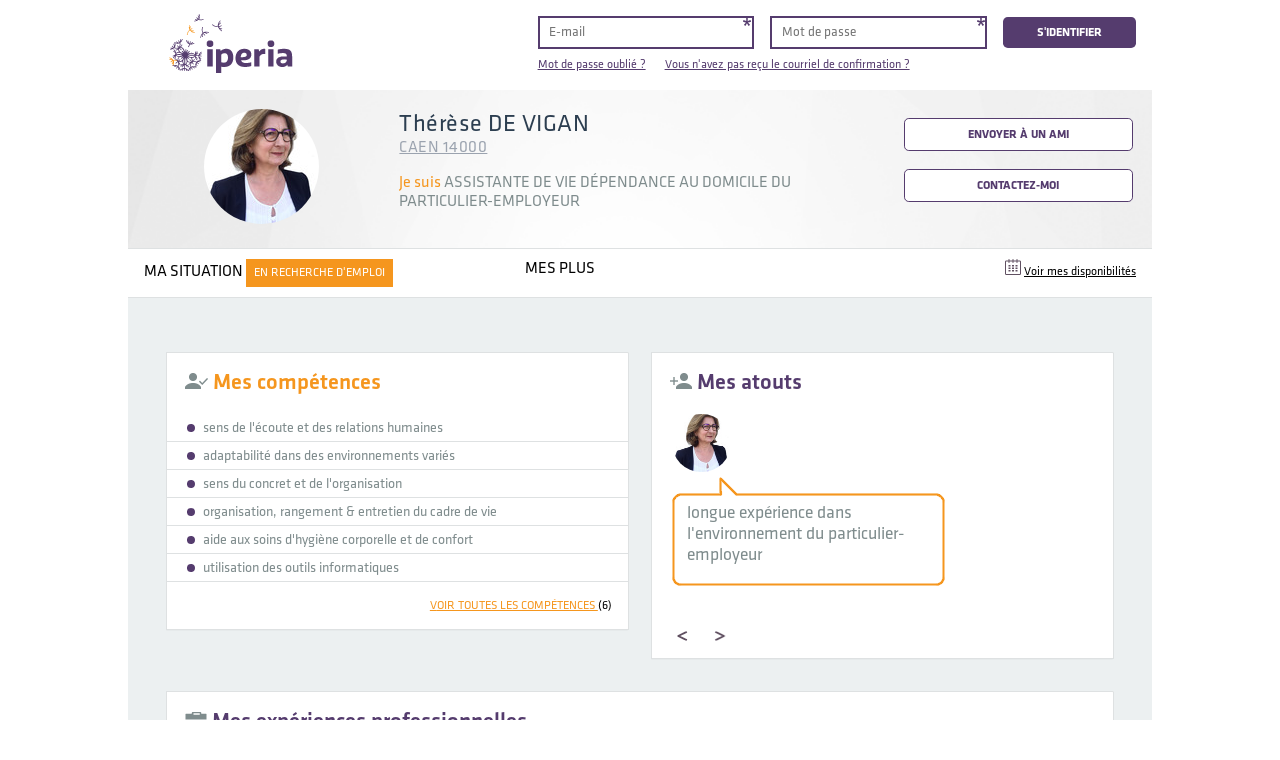

--- FILE ---
content_type: text/html; charset=utf-8
request_url: https://www.moncv.iperia.eu/resumes/1076-therese_de-vigan
body_size: 8106
content:
<!DOCTYPE html>
<html>
  <head>
    <title>
        CVthèque en ligne : emplois de la famille | IPERIA
    </title>
    <meta name="viewport" content="width=device-width,initial-scale=1">
    <meta name="apple-mobile-web-app-capable" content="yes">
    <meta name="mobile-web-app-capable" content="yes">
    <meta name="csrf-param" content="authenticity_token" />
<meta name="csrf-token" content="6b2lZHqhQnTXd3VkA0ZDi4Krax5BJgrDwui-ngWMGBUpsZu7OKeXMB1zt9LTgnC10mbDdY85kM8ChF0-jozxBg" />
    

    


    <link rel="icon" href="/icon.png" type="image/png">
    <!--<link rel="icon" href="/icon.svg" type="image/svg+xml">-->
    <link rel="apple-touch-icon" href="/icon.png">

    <link rel="stylesheet" href="/assets/application-231c63cf.css" data-turbo-track="reload" />
<link rel="stylesheet" href="/assets/colorsets-231c63cf.css" data-turbo-track="reload" />
<link rel="stylesheet" href="/assets/common-08449584.css" data-turbo-track="reload" />
<link rel="stylesheet" href="/assets/components-905ea71d.css" data-turbo-track="reload" />
<link rel="stylesheet" href="/assets/components/dropdown-7f692a11.css" data-turbo-track="reload" />
<link rel="stylesheet" href="/assets/components/pagination-04fb688d.css" data-turbo-track="reload" />
<link rel="stylesheet" href="/assets/components/tooltip-081848d9.css" data-turbo-track="reload" />
<link rel="stylesheet" href="/assets/elements-5cc4b4ce.css" data-turbo-track="reload" />
<link rel="stylesheet" href="/assets/email-c8ae23d9.css" data-turbo-track="reload" />
<link rel="stylesheet" href="/assets/flash_messages-94f46e69.css" data-turbo-track="reload" />
<link rel="stylesheet" href="/assets/fonts-a634a702.css" data-turbo-track="reload" />
<link rel="stylesheet" href="/assets/home-6ac95ebe.css" data-turbo-track="reload" />
<link rel="stylesheet" href="/assets/messages-b3fe3f6e.css" data-turbo-track="reload" />
<link rel="stylesheet" href="/assets/mixins-231c63cf.css" data-turbo-track="reload" />
<link rel="stylesheet" href="/assets/mixins/colors-231c63cf.css" data-turbo-track="reload" />
<link rel="stylesheet" href="/assets/msie-c0284816.css" data-turbo-track="reload" />
<link rel="stylesheet" href="/assets/notifications-d0b6fc6b.css" data-turbo-track="reload" />
<link rel="stylesheet" href="/assets/refills/modal-49579c66.css" data-turbo-track="reload" />
<link rel="stylesheet" href="/assets/registrations-d82f42c5.css" data-turbo-track="reload" />
<link rel="stylesheet" href="/assets/resumes-087c6ecf.css" data-turbo-track="reload" />
<link rel="stylesheet" href="/assets/resumes/assets-05cc1d4b.css" data-turbo-track="reload" />
<link rel="stylesheet" href="/assets/resumes/capacities-3aa540ea.css" data-turbo-track="reload" />
<link rel="stylesheet" href="/assets/resumes/colorsets_resume-4314d150.css" data-turbo-track="reload" />
<link rel="stylesheet" href="/assets/resumes/experiences-3675a257.css" data-turbo-track="reload" />
<link rel="stylesheet" href="/assets/resumes/search-f8485f0e.css" data-turbo-track="reload" />
<link rel="stylesheet" href="/assets/resumes_pdf-ccad2865.css" data-turbo-track="reload" />
<link rel="stylesheet" href="/assets/structure-395496b4.css" data-turbo-track="reload" />
<link rel="stylesheet" href="/assets/structure/footer-426a198c.css" data-turbo-track="reload" />
<link rel="stylesheet" href="/assets/structure/header-b13ba9c2.css" data-turbo-track="reload" />
<link rel="stylesheet" href="/assets/structure/sidebar-90161f4d.css" data-turbo-track="reload" />
<link rel="stylesheet" href="/assets/swiper.min-d3f67bc7.css" data-turbo-track="reload" />
<link rel="stylesheet" href="/assets/users-6e2d152f.css" data-turbo-track="reload" />
<link rel="stylesheet" href="/assets/variables-231c63cf.css" data-turbo-track="reload" />
    
    <script type="importmap" data-turbo-track="reload">{
  "imports": {
    "application": "/assets/application-bfcdf840.js",
    "@hotwired/turbo-rails": "/assets/turbo.min-c1e82531.js",
    "@hotwired/stimulus": "/assets/stimulus.min-4b1e420e.js",
    "@hotwired/stimulus-loading": "/assets/stimulus-loading-1fc53fe7.js",
    "jquery": "/assets/jquery-15a62848.js",
    "jquery-ujs": "/assets/jquery-ujs-93843dc4.js",
    "swiper": "/assets/swiper-6f25e67c.js",
    "controllers/application": "/assets/controllers/application-3affb389.js",
    "controllers/assets_swiper_controller": "/assets/controllers/assets_swiper_controller-ac782f7c.js",
    "controllers/flash_messages_controller": "/assets/controllers/flash_messages_controller-c11ed22a.js",
    "controllers/hello_controller": "/assets/controllers/hello_controller-708796bd.js",
    "controllers": "/assets/controllers/index-ee64e1f1.js",
    "controllers/messages_controller": "/assets/controllers/messages_controller-d1232182.js",
    "controllers/other_application_controller": "/assets/controllers/other_application_controller-57eed85f.js",
    "controllers/passport_wizard_controller": "/assets/controllers/passport_wizard_controller-673cb1c4.js",
    "controllers/progressive_resume_editor_controller": "/assets/controllers/progressive_resume_editor_controller-f7d88866.js",
    "controllers/remote_registrations_controller": "/assets/controllers/remote_registrations_controller-c2cfeae6.js",
    "controllers/resume_capacities_handler_controller": "/assets/controllers/resume_capacities_handler_controller-40a84476.js",
    "controllers/resume_experiences_handler_controller": "/assets/controllers/resume_experiences_handler_controller-26523a9f.js",
    "controllers/resume_remote_form_controller": "/assets/controllers/resume_remote_form_controller-d8563d31.js",
    "controllers/sidebar_open_controller": "/assets/controllers/sidebar_open_controller-3999614f.js",
    "controllers/user_destroy_handler_controller": "/assets/controllers/user_destroy_handler_controller-43b0a52c.js",
    "controllers/viewport_scroller_controller": "/assets/controllers/viewport_scroller_controller-1ee55ed5.js"
  }
}</script>
<link rel="modulepreload" href="/assets/application-bfcdf840.js">
<link rel="modulepreload" href="/assets/turbo.min-c1e82531.js">
<link rel="modulepreload" href="/assets/stimulus.min-4b1e420e.js">
<link rel="modulepreload" href="/assets/stimulus-loading-1fc53fe7.js">
<link rel="modulepreload" href="/assets/jquery-15a62848.js">
<link rel="modulepreload" href="/assets/jquery-ujs-93843dc4.js">
<link rel="modulepreload" href="/assets/swiper-6f25e67c.js">
<link rel="modulepreload" href="/assets/controllers/application-3affb389.js">
<link rel="modulepreload" href="/assets/controllers/assets_swiper_controller-ac782f7c.js">
<link rel="modulepreload" href="/assets/controllers/flash_messages_controller-c11ed22a.js">
<link rel="modulepreload" href="/assets/controllers/hello_controller-708796bd.js">
<link rel="modulepreload" href="/assets/controllers/index-ee64e1f1.js">
<link rel="modulepreload" href="/assets/controllers/messages_controller-d1232182.js">
<link rel="modulepreload" href="/assets/controllers/other_application_controller-57eed85f.js">
<link rel="modulepreload" href="/assets/controllers/passport_wizard_controller-673cb1c4.js">
<link rel="modulepreload" href="/assets/controllers/progressive_resume_editor_controller-f7d88866.js">
<link rel="modulepreload" href="/assets/controllers/remote_registrations_controller-c2cfeae6.js">
<link rel="modulepreload" href="/assets/controllers/resume_capacities_handler_controller-40a84476.js">
<link rel="modulepreload" href="/assets/controllers/resume_experiences_handler_controller-26523a9f.js">
<link rel="modulepreload" href="/assets/controllers/resume_remote_form_controller-d8563d31.js">
<link rel="modulepreload" href="/assets/controllers/sidebar_open_controller-3999614f.js">
<link rel="modulepreload" href="/assets/controllers/user_destroy_handler_controller-43b0a52c.js">
<link rel="modulepreload" href="/assets/controllers/viewport_scroller_controller-1ee55ed5.js">
<script type="module">import "application"</script>    
    
  </head>

  <body class="resumes show resume_colorset_orange_purple"  data-controller="other-application messages sidebar-open">
    <header class="main_header">
  <div class="logo">
    <a class="sidebar_open" href="/">
      <img src="/assets/icons/menu-af83f14c.png" />
    </a>
    <div itemscope="true" itemtype="https://schema.org/Organization">
        <a itemprop="url" href="/">
            <img alt="Cvthèque Ipéria" itemprop="logo" style="height: 77px;" src="/assets/iperia_logo_couleurs-fcd33889.svg" />

</a>    </div>
  </div>
  <nav class="main_header_nav">
      <form class="form session_new" action="/users/sign_in" accept-charset="UTF-8" method="post"><input type="hidden" name="authenticity_token" value="p3-zmEtjAidaiyhW34L4g47-vV4djeBAlKXswRTMy9aK4tcBjvkwevaMknUdaSws3Zi6oRsHWocdud4BLhTC1w" autocomplete="off" />
        <label for="user_email">
          E-mail
</label>        <input id="session_email" required="required" placeholder="E-mail" type="email" name="user[email]" />
        <label for="user_password">
          mot de passe
</label>        <input id="session_password" required="required" autocomplete="off" placeholder="Mot de passe" type="password" name="user[password]" />
        <input type="submit" name="commit" value="S&#39;identifier" data-disable-with="S&#39;identifier" />
</form>      <ul class="session_new_links">
        <li class="session_new_link">
          <a href="/users/password/new">
            Mot de passe oublié ?
</a>        </li>
        <li class="session_new_link">
          <a href="/users/confirmation/new">
            Vous n'avez pas reçu le courriel de confirmation ?
</a>        </li>
      </ul>
  </nav>
  <div style="clear:both"></div>
</header>

    <div class="main_wrapper">
      <main class="main_guest" id="main">
        <div class="main_wrapper_inner">
          <div class="resume_wrapper">
  <div class="resume_introduction">
  <div class="resume_visuals">
    <div class="resume_image_wrapper">
      <img class="resume_image" src="/uploads/resume/image/1076/thumb_image.jpg" />
    </div>
    
  </div>
  <div class="resume_description">
    <h2 class="resume_contact_name">
  Thérèse DE VIGAN
</h2>
  <span class="location">
    CAEN 14000
  </span>

    <p class="resume_jobs">
  <em>
    Je suis
  </em>
  Assistante De Vie Dépendance au domicile du particulier-employeur
</p>

  </div>
  <div class="resume_actions">
      <a class="button messages_new messages_action_share" href="/messages/new?message%5Baction%5D=share&amp;message%5Bresume_id%5D=1076">
    Envoyer à un ami
</a>  <a class="button messages_new messages_action_contact" href="/messages/new?message%5Baction%5D=contact&amp;message%5Buser_id%5D=1892">
    Contactez-moi
</a>
  </div>
</div>
<div class="resume_extra">
  <div class="resume_situation">
    Ma situation
    <div class="status">
      En recherche d&#39;emploi
    </div>
  </div>
  <div class="resume_pluses">
    Mes plus
    <ul class="resume_pluses_list"></ul>
  </div>
  <ul class="resume_extra_links">
      <li>
        <img src="/assets/icons/calendar-502a6195.png" />
<a data-tooltip=".resume_wrapper .availability_show_tooltip">Voir mes disponibilités</a>
<div class="tooltip_box availability_show_tooltip">
  <div class="tooltip_icons close_tooltip"></div>
  <div class="tooltip_box_title">
    Mes disponibilités
  </div>
  <div class="tooltip_box_content">
    <div class="tooltip_description">
      <img class="resume_image" src="/uploads/resume/image/1076/thumb_image.jpg" />
      <p>
        Consultez mes disponibilités hebdomadaires.
      </p>
    </div>
    <ul class="availabilities">
        <li>
          <div class="availability_day">
            lundi
          </div>
          <div class="availability_times">
            <span class="availability_available">Je suis disponible : </span>matin, midi, après-midi et soirée
          </div>
        </li>
        <li>
          <div class="availability_day">
            mardi
          </div>
          <div class="availability_times">
            <span class="availability_available">Je suis disponible : </span>matin, midi, après-midi et soirée
          </div>
        </li>
        <li>
          <div class="availability_day">
            mercredi
          </div>
          <div class="availability_times">
            <span class="availability_available">Je suis disponible : </span>matin, midi, après-midi et soirée
          </div>
        </li>
        <li>
          <div class="availability_day">
            jeudi
          </div>
          <div class="availability_times">
            <span class="availability_available">Je suis disponible : </span>matin, midi, après-midi et soirée
          </div>
        </li>
        <li>
          <div class="availability_day">
            vendredi
          </div>
          <div class="availability_times">
            <span class="availability_available">Je suis disponible : </span>matin, midi, après-midi et soirée
          </div>
        </li>
        <li>
          <div class="availability_day">
            samedi
          </div>
          <div class="availability_times">
            <span class="availability_available">Je suis disponible : </span>matin, midi, après-midi et soirée
          </div>
        </li>
        <li>
          <div class="availability_day">
            dimanche
          </div>
          <div class="availability_times">
            <span class="availability_available">Je suis disponible : </span>matin, midi et après-midi
          </div>
        </li>
    </ul>
  </div>
</div>

      </li>
  </ul>
</div>

</div>
<div class="resume_blocks">
  <div class="resume_block_group">
  
<div id="resume_block_skills" class="resume_block resume_block_normal">
    <ul class="form-errors">
    </ul>
  <h2>
    <img src="[data-uri]%2BQYAAABLElEQVR42szSMUscURTF8d8gEQJCCm2FfIHA2tqFoFsIsdMywUoQEd4rkiLgK13ILKmCjWBjsBBSpFk3BDshVQS%2FgF8ghZDsgiJrMwQZdkeWEeJpHu%2Fcy%2F%2FCvSfb%2FpgbogZaeFn8T%2FAOZ%2BXGFINRyobAGzjF05Lfx3x5wLjwYyyO6O%2BiWQd%2BhScj%2Bq8x%2BWjhtdeS8vYHzD74QVPe3sIntLIaUZxBL8XQuwNewx4%2Bpxg2RsH%2Fra14B0NqP%2FEXSymGfsrbq%2FiCA7xJMQzqwJfwFR3s4xDfsJJiuBl20Od4i1d4gWeFf4lz%2FChAF4X%2FGkdFujpYTjFcldMyhR2sY0K1brCL9%2FhTDNgswL1yFKfxHXPG0y8spBh%2BV%2BW8Ktf3qZtiaFbBB2ooxZD9F%2FjtAJvCdTixQ1LxAAAAAElFTkSuQmCC" />
    Mes compétences
  </h2>
  <div class="resume_block_show" data-show="8">
    <ul class="basic_block_list">
    <li class="basic_block_list_item">
      sens de l&#39;écoute et des relations humaines
    </li>
    <li class="basic_block_list_item">
      adaptabilité dans des environnements variés
    </li>
    <li class="basic_block_list_item">
      sens du concret et de l&#39;organisation
    </li>
    <li class="basic_block_list_item">
      organisation, rangement &amp; entretien du cadre de vie
    </li>
    <li class="basic_block_list_item">
      aide aux soins d&#39;hygiène corporelle et de confort
    </li>
    <li class="basic_block_list_item">
      utilisation des outils informatiques
    </li>
</ul>
<div class="see_more">
  <div class="modal_skills modal">
  <label class="modal-trigger" for="modal-skills">
      voir toutes les compétences
      <div class="count">
        (6)
      </div>
  </label>
    <input autocomplete="off" class="modal-state" id="modal-skills" type="checkbox" />
  <div class="modal-window">
    <div class="modal-inner">
      <label class="modal-close modal_close_action" for="modal-skills"></label>
        <h1>
          Mes compétences
        </h1>
      
    <ul class="basic_block_list">
        <li class="basic_block_list_item">
          sens de l&#39;écoute et des relations humaines
        </li>
        <li class="basic_block_list_item">
          adaptabilité dans des environnements variés
        </li>
        <li class="basic_block_list_item">
          sens du concret et de l&#39;organisation
        </li>
        <li class="basic_block_list_item">
          organisation, rangement &amp; entretien du cadre de vie
        </li>
        <li class="basic_block_list_item">
          aide aux soins d&#39;hygiène corporelle et de confort
        </li>
        <li class="basic_block_list_item">
          utilisation des outils informatiques
        </li>
    </ul>

    </div>
  </div>
</div>
</div>

  </div>
</div>
  
<div id="resume_block_assets" class="resume_block resume_block_normal">
    <ul class="form-errors">
    </ul>
  <h2>
    <img src="[data-uri]%2FjI3%2F%2F%2F9%2FjI1%2FjI1%2FjI1%2FjI1%2FjI1%2FjI1%2FjI1%2FjI1%2FjI1%2FjI1%2FjI1%2FjI1%2FjI1%2FjI1%2FjI1%2FjI1%2FjI13ytCKAAAAEnRSTlMAAAEMEyAwgJSwucPO5%2FD2%2Bvzcgj7JAAAAZklEQVQYlX3P0Q6AIAhAUTRToTTj%2Fz%2B2Ml3Iqvt43EAAnjyVQt5cSd34bPOKiWukuNxcOiP%2BsR7SeFiJiClhfZEfFAxgLRijhrzzHJbMnJcwC57izq09Tv0ct7JodePhPWrMqg8%2BAOfPCkG3dcWFAAAAAElFTkSuQmCC" />
    Mes atouts
  </h2>
  <div class="resume_block_show" data-show="9">
    <ul class="assets_list swiper-container" data-controller="assets-swiper">
  <div class="swiper-wrapper">
      <li class="swiper-slide">
        <img class="resume_image" src="/uploads/resume/image/1076/thumb_image.jpg" />
        <div class="asset">
          <p>
            longue expérience dans l&#39;environnement du particulier-employeur
          </p>
        </div>
      </li>
      <li class="swiper-slide">
        <img class="resume_image" src="/uploads/resume/image/1076/thumb_image.jpg" />
        <div class="asset">
          <p>
            inspire confiance
          </p>
        </div>
      </li>
      <li class="swiper-slide">
        <img class="resume_image" src="/uploads/resume/image/1076/thumb_image.jpg" />
        <div class="asset">
          <p>
            effectue les actes de soins avec douceur et patience
          </p>
        </div>
      </li>
      <li class="swiper-slide">
        <img class="resume_image" src="/uploads/resume/image/1076/thumb_image.jpg" />
        <div class="asset">
          <p>
            excellent relationnel avec les personnes âgées ou dépendantes
          </p>
        </div>
      </li>
      <li class="swiper-slide">
        <img class="resume_image" src="/uploads/resume/image/1076/thumb_image.jpg" />
        <div class="asset">
          <p>
            efficace et organisée dans les tâches demandées
          </p>
        </div>
      </li>
      <li class="swiper-slide">
        <img class="resume_image" src="/uploads/resume/image/1076/thumb_image.jpg" />
        <div class="asset">
          <p>
            disponibilité totale
          </p>
        </div>
      </li>
  </div>
    <div class="navigation">
      <div class="swiper-button-prev"></div>
      <div class="swiper-pagination"></div>
      <div class="swiper-button-next"></div>
    </div>
</ul>

  </div>
</div>
</div>
<div class="resume_block_group" data-controller="resume-experiences-handler">
  
<div id="resume_block_experiences" class="resume_block resume_block_big">
    <ul class="form-errors">
    </ul>
  <h2>
    <img src="[data-uri]%2FjI3%2F%2F%2F9%2FjI1%2FjI1%2FjI1%2FjI1%2FjI1%2FjI1%2FjI1%2FjI1%2FjI1%2FjI2WOiZ7AAAAC3RSTlMAABAgQGBwgJ%2B%2F7zl9GFwAAABFSURBVAhbY2BgYNDavXv3LkNBQQYVF5fsFiBOcXFiqAYKgti7d28HsyGAOLZ7OQyUMETOnDlzBoMnkJwKUTN9NYZ6CtgAgj9sw%2BLFmBoAAAAASUVORK5CYII%3D" />
    Mes expériences professionnelles
  </h2>
  <div class="resume_block_show" data-show="10">
    <ul class="experiences_list">
    <li class="active experience">
      <div class="experience_name">
  <h4 class="experience_job_title">
    Employée à Domicile
  </h4>
    <p>
      Description du poste :
      <span class="experience_job_description">
        Aide à la toilette (au lit et au lavabo), à l&#39;habillage et aux repas. Courses et préparation des repas. Entretien du logement.
      </span>
    </p>
</div>
<div class="experience_company">
  <h4>
    ADMR DU PAYS D&#39;AUGE
  </h4>
  <p>
    CABOURG-DIVES, FRANCE
  </p>
</div>
<div class="experience_dates">
  <p>
    Janvier-2018
  </p>
  <p>
    
  </p>
</div>

    </li>
    <li class=" experience">
      <div class="experience_name">
  <h4 class="experience_job_title">
    Animatrice culturelle et touristique pôle &quot;Jardin&quot;
  </h4>
    <p>
      Description du poste :
      <span class="experience_job_description">
        Mise en place et animation d&#39;ateliers pédagogiques autour du thème parc et jardin.
Création et mise en place d&#39;un jardin médiéval dans le parc d&#39;un site touristique.
      </span>
    </p>
</div>
<div class="experience_company">
  <h4>
    FONTAINE-HENRY GESTION
  </h4>
  <p>
    FONTAINE-HENRY, France
  </p>
</div>
<div class="experience_dates">
  <p>
    Décembre-2015
  </p>
  <p>
    Juillet-2017
  </p>
</div>

    </li>
    <li class=" experience">
      <div class="experience_name">
  <h4 class="experience_job_title">
    Stagiaire ADVD
  </h4>
    <p>
      Description du poste :
      <span class="experience_job_description">
        Aide à la toilette et à l&#39;habillage. Courses. Entretien du logement.
      </span>
    </p>
</div>
<div class="experience_company">
  <h4>
    ADMR DU CALVADOS
  </h4>
  <p>
    MERVILLE- FRANCEVILLE- FRANCEVILLE, FRANCE
  </p>
</div>
<div class="experience_dates">
  <p>
    Décembre-2017
  </p>
  <p>
    Décembre-2017
  </p>
</div>

    </li>
    <li class=" experience">
      <div class="experience_name">
  <h4 class="experience_job_title">
    Assistante Administrative A Domicile 
  </h4>
    <p>
      Description du poste :
      <span class="experience_job_description">
        Au départ mission d&#39;assistance administrative complétée par des accompagnements avec ma voiture personnelle. Cette mission a évolué vers l&#39;organisation et la gestion du maintien à domicile en lien avec les différents intervenants. Il m&#39;est arrivé de faire des remplacements le soirs et week-ends lors de l&#39;absence de l&#39;auxiliaire de vie.
      </span>
    </p>
</div>
<div class="experience_company">
  <h4>
    particulier employeur
  </h4>
  <p>
    FONTAINE-HENRY, France
  </p>
</div>
<div class="experience_dates">
  <p>
    Septembre-2011
  </p>
  <p>
    Mars-2016
  </p>
</div>

    </li>
</ul>
<div class="see_more">
  <div class="modal_experiences modal">
  <label class="modal-trigger" for="modal-experiences">
      voir toutes les expériences professionnelles
      <div class="count">
        (6)
      </div>
  </label>
    <input autocomplete="off" class="modal-state" id="modal-experiences" type="checkbox" />
  <div class="modal-window">
    <div class="modal-inner">
      <label class="modal-close modal_close_action" for="modal-experiences"></label>
        <h1>
          Mes expériences professionnelles
        </h1>
      
    <ul class="experiences_list">
        <li class="experience">
          <div class="experience_name">
  <h4 class="experience_job_title">
    Employée à Domicile
  </h4>
    <p>
      Description du poste :
      <span class="experience_job_description">
        Aide à la toilette (au lit et au lavabo), à l&#39;habillage et aux repas. Courses et préparation des repas. Entretien du logement.
      </span>
    </p>
</div>
<div class="experience_company">
  <h4>
    ADMR DU PAYS D&#39;AUGE
  </h4>
  <p>
    CABOURG-DIVES, FRANCE
  </p>
</div>
<div class="experience_dates">
  <p>
    Janvier-2018
  </p>
  <p>
    
  </p>
</div>

        </li>
        <li class="experience">
          <div class="experience_name">
  <h4 class="experience_job_title">
    Animatrice culturelle et touristique pôle &quot;Jardin&quot;
  </h4>
    <p>
      Description du poste :
      <span class="experience_job_description">
        Mise en place et animation d&#39;ateliers pédagogiques autour du thème parc et jardin.
Création et mise en place d&#39;un jardin médiéval dans le parc d&#39;un site touristique.
      </span>
    </p>
</div>
<div class="experience_company">
  <h4>
    FONTAINE-HENRY GESTION
  </h4>
  <p>
    FONTAINE-HENRY, France
  </p>
</div>
<div class="experience_dates">
  <p>
    Décembre-2015
  </p>
  <p>
    Juillet-2017
  </p>
</div>

        </li>
        <li class="experience">
          <div class="experience_name">
  <h4 class="experience_job_title">
    Stagiaire ADVD
  </h4>
    <p>
      Description du poste :
      <span class="experience_job_description">
        Aide à la toilette et à l&#39;habillage. Courses. Entretien du logement.
      </span>
    </p>
</div>
<div class="experience_company">
  <h4>
    ADMR DU CALVADOS
  </h4>
  <p>
    MERVILLE- FRANCEVILLE- FRANCEVILLE, FRANCE
  </p>
</div>
<div class="experience_dates">
  <p>
    Décembre-2017
  </p>
  <p>
    Décembre-2017
  </p>
</div>

        </li>
        <li class="experience">
          <div class="experience_name">
  <h4 class="experience_job_title">
    Assistante Administrative A Domicile 
  </h4>
    <p>
      Description du poste :
      <span class="experience_job_description">
        Au départ mission d&#39;assistance administrative complétée par des accompagnements avec ma voiture personnelle. Cette mission a évolué vers l&#39;organisation et la gestion du maintien à domicile en lien avec les différents intervenants. Il m&#39;est arrivé de faire des remplacements le soirs et week-ends lors de l&#39;absence de l&#39;auxiliaire de vie.
      </span>
    </p>
</div>
<div class="experience_company">
  <h4>
    particulier employeur
  </h4>
  <p>
    FONTAINE-HENRY, France
  </p>
</div>
<div class="experience_dates">
  <p>
    Septembre-2011
  </p>
  <p>
    Mars-2016
  </p>
</div>

        </li>
        <li class="experience">
          <div class="experience_name">
  <h4 class="experience_job_title">
    Assistante Administrative A Domicile
  </h4>
    <p>
      Description du poste :
      <span class="experience_job_description">
        Gestion administrative du quotidien (courriers, comptabilité familiale, relations avec les administrations).
Ateliers individuels d&#39;initiation informatique après des séniors (prise en main de son ordinateur personnel, utilisation de la messagerie et navigation internet).
Organisation et gestion du maintien à domicile.

      </span>
    </p>
</div>
<div class="experience_company">
  <h4>
    particulier employeur
  </h4>
  <p>
    Région parisienne Ouest, France
  </p>
</div>
<div class="experience_dates">
  <p>
    Septembre-2008
  </p>
  <p>
    Juin-2011
  </p>
</div>

        </li>
        <li class="experience">
          <div class="experience_name">
  <h4 class="experience_job_title">
    Secrétaire d&#39;association mi-temps
  </h4>
    <p>
      Description du poste :
      <span class="experience_job_description">
        Secrétariat, gestion des plannings, organisation des évènements professionnels.
      </span>
    </p>
</div>
<div class="experience_company">
  <h4>
    MAISON DE LA FAMILLE
  </h4>
  <p>
    SEVRES, France
  </p>
</div>
<div class="experience_dates">
  <p>
    Avril-2007
  </p>
  <p>
    Août-2008
  </p>
</div>

        </li>
    </ul>

    </div>
  </div>
</div>
</div>

  </div>
</div>
</div>
<div class="resume_block_group">
  
<div id="resume_block_educations" class="resume_block resume_block_normal">
    <ul class="form-errors">
    </ul>
  <h2>
    <img src="[data-uri]%2F%2F%2F9%2FjI1%2FjI1%2FjI1%2FjI1%2FjI1%2FjI1%2FjI1%2FjI1%2FjI1%2FjI1%2FjI1%2FjI1%2FjI1%2FjI1%2FjI2JuUgoAAAAD3RSTlMAECAwQGBwgI%2Bfr7%2FP3%2B%2FLm0b7AAAAgElEQVQIW2NgAALz9csNGKBg%2F%2Bv3G6BMvR%2FpGf8UIGz%2Fnv9%2F6h0g7Pnx%2F%2F%2FnT4Cw3%2BcD2Q8g7HgQOwCq%2Ftj7b%2Beh6sXvpudeF4CwGc%2F%2F%2F38ZwmRge3P6zCsom%2Ff%2Fg%2F3%2FFaDm%2FC%2Fw%2Fw81%2F%2F5%2FAZ7%2Fn8BM5uc%2FGVh%2FXINqAIpdAVIALJw2iRwNnWYAAAAASUVORK5CYII%3D" />
    Mes diplômes
  </h2>
  <div class="resume_block_show" data-show="11">
    <ul class="dates_list">
    <li class="date_item">
      <div class="source">
  
</div>
<div class="date">
  Juin 1978
</div>
<div class="description">
  <h4>
    Architecture d&#39;Intérieur
  </h4>
  <p>
    Paris
  </p>
</div>

    </li>
    <li class="date_item">
      <div class="source">
  
</div>
<div class="date">
  Juin 1973
</div>
<div class="description">
  <h4>
    Baccalauréat Scientifique
  </h4>
  <p>
    Paris
  </p>
</div>

    </li>
    <li class="date_item">
      <div class="source">
  
</div>
<div class="date">
  Janvier 2018
</div>
<div class="description">
  <h4>
    Assistante De Vie Dépendance 
  </h4>
  <p>
    Caen
  </p>
</div>

    </li>
</ul>
<div class="see_more">
  <div class="modal_educations modal">
  <label class="modal-trigger" for="modal-educations">
      voir tous les diplômes
      <div class="count">
        (3)
      </div>
  </label>
    <input autocomplete="off" class="modal-state" id="modal-educations" type="checkbox" />
  <div class="modal-window">
    <div class="modal-inner">
      <label class="modal-close modal_close_action" for="modal-educations"></label>
        <h1>
          Mes diplômes
        </h1>
      
    <ul class="dates_list">
        <li class="date_item">
          <div class="source">
  
</div>
<div class="date">
  Juin 1978
</div>
<div class="description">
  <h4>
    Architecture d&#39;Intérieur
  </h4>
  <p>
    Paris
  </p>
</div>

        </li>
        <li class="date_item">
          <div class="source">
  
</div>
<div class="date">
  Juin 1973
</div>
<div class="description">
  <h4>
    Baccalauréat Scientifique
  </h4>
  <p>
    Paris
  </p>
</div>

        </li>
        <li class="date_item">
          <div class="source">
  
</div>
<div class="date">
  Janvier 2018
</div>
<div class="description">
  <h4>
    Assistante De Vie Dépendance 
  </h4>
  <p>
    Caen
  </p>
</div>

        </li>
    </ul>

    </div>
  </div>
</div>
</div>

  </div>
</div>
  
<div id="resume_block_formations" class="resume_block resume_block_normal">
    <ul class="form-errors">
    </ul>
  <h2>
    <img src="[data-uri]%2B5LVkPeYgvnnGomDixQULo4KQouCDm7ScGm9Q%2BEiBA39GUqXI1xfvLdX%2By3nnOccvofnPL%2FzFEpzZf%2FQbczG%2BRNs126GNDlxuNAA2IFp9Gbia3iKz3mBbXiJh2iqc9kfvMVYSJP9esDLGMUIWuXTD7zGTEiT78fAixjEGK46nw5iVkuF0ly5D%2B%2FR7P%2F0FyvHKbdjEg9QOCPoEB%2FQj9VsUbowg7s5YR8xGtLkUyjPH54GvIKfuBXBN%2BqA9mIBd9AS0uRbPeAdLOMxNnAfEyjG%2FSpeYAU9WMCjkCZbjYCbNQYexlcMxdgiruFNjeG78wLhd0x9Kq6fx1RrHdEQ2IVdXMq8WTWOxUz8F27GogRUTvt61zGOAVxo4Ll3KIU0%2BZK3OXTiFe5l4ut4hspZu8252tfRAN%2BqfE1uwHUBAAAAAElFTkSuQmCC" />
    Mes formations
  </h2>
  <div class="resume_block_show" data-show="12">
    <ul class="dates_list">
    <li class="date_item">
      <div class="source">
  
</div>
<div class="date">
  2017
</div>
<div class="description">
  <h4>
    ASSISTANT DE VIE DEPENDANCE
  </h4>
  <p>
    VIA FORMATION, Caen, France
  </p>
</div>

    </li>
</ul>
<div class="see_more">
  <div class="modal_formations modal">
  <label class="modal-trigger" for="modal-formations">
      voir toutes les formations
      <div class="count">
        (1)
      </div>
  </label>
    <input autocomplete="off" class="modal-state" id="modal-formations" type="checkbox" />
  <div class="modal-window">
    <div class="modal-inner">
      <label class="modal-close modal_close_action" for="modal-formations"></label>
        <h1>
          Mes formations
        </h1>
      
    <ul class="dates_list">
        <li class="date_item">
          <div class="source">
  
</div>
<div class="date">
  2017
</div>
<div class="description">
  <h4>
    ASSISTANT DE VIE DEPENDANCE
  </h4>
  <p>
    VIA FORMATION, Caen, France
  </p>
</div>

        </li>
    </ul>

    </div>
  </div>
</div>
</div>

  </div>
</div>
</div>
<div class="resume_block_group">
  
<div id="resume_block_interests" class="resume_block resume_block_big">
    <ul class="form-errors">
    </ul>
  <h2>
    <img src="[data-uri]%2F%2F%2F9%2FjI1%2FjI1%2FjI1%2FjI1%2FjI1%2FjI1%2FjI1%2FjI1%2FjI1%2FjI1%2FjI1%2FjI0KrhBGAAAADHRSTlMAECBAUGCAj5%2B%2F3%2B8uCj7kAAAAOklEQVQImWNgYGArYIADtpMGCPaZkw4I9plTAQg2nANinzmJYJ9OhLNhTBAbxgSymxDmT0KyN4FMNgDucBnVMJVC4wAAAABJRU5ErkJggg%3D%3D" />
    Mes centres d’intérêt
  </h2>
  <div class="resume_block_show" data-show="13">
    <ul class="basic_block_list">
    <li class="basic_block_list_item">
      Animation d&#39;ateliers pour les seniors
    </li>
    <li class="basic_block_list_item">
      Jardinage et décoration florale
    </li>
    <li class="basic_block_list_item">
      Musique et arts : concerts et expositions
    </li>
    <li class="basic_block_list_item">
      Voyages : Europe, Turquie, USA, Chine
    </li>
</ul>
<div class="see_more">
  <div class="modal_interests modal">
  <label class="modal-trigger" for="modal-interests">
      voir toutes les centres d’intérêt
      <div class="count">
        (4)
      </div>
  </label>
    <input autocomplete="off" class="modal-state" id="modal-interests" type="checkbox" />
  <div class="modal-window">
    <div class="modal-inner">
      <label class="modal-close modal_close_action" for="modal-interests"></label>
        <h1>
          Mes centres d’intérêt
        </h1>
      
    <ul class="basic_block_list">
        <li class="basic_block_list_item">
          Animation d&#39;ateliers pour les seniors
        </li>
        <li class="basic_block_list_item">
          Jardinage et décoration florale
        </li>
        <li class="basic_block_list_item">
          Musique et arts : concerts et expositions
        </li>
        <li class="basic_block_list_item">
          Voyages : Europe, Turquie, USA, Chine
        </li>
    </ul>

    </div>
  </div>
</div>
</div>

  </div>
</div>
</div>

</div>

        </div>
      </main>
    </div>
    <footer id="footer">
  <ul class="footer_nav">
    <li>
      <a href="/resumes">
        Liste des CV
</a>    </li>
    <li>
      <a href="/mentions-legales">
        Mentions légales
</a>    </li>
    <li>
      <a href="https://www.iperia.eu/politique-de-confidentialite/" title="Politique de confidentialité" target="_blank">
        Politique de confidentialité
      </a>
    </li>
    <li>
      <a href="/cvtheque-emplois-de-la-famille">
        Qui sommes-nous ?
</a>    </li>
    <li>
      <a href="/cgu.pdf" target="_blank">
        Conditions générales d'utilisation
      </a>
    </li>
  </ul>
</footer>

    <div class="tooltip_backdrop"></div>
      <script>
  window.axeptioSettings = {
    clientId: "6358f408d8218b3e6941859c",
    cookiesVersion: "moncv-fr",
  };

  (function(d, s) {
    var t = d.getElementsByTagName(s)[0], e = d.createElement(s);
    e.async = true; e.src = "//static.axept.io/sdk.js";
    t.parentNode.insertBefore(e, t);
  })(document, "script");

    function launchGoogleAnalytics(){
        (function(i,s,o,g,r,a,m){i['GoogleAnalyticsObject']=r;i[r]=i[r]||function(){
        (i[r].q=i[r].q||[]).push(arguments)},i[r].l=1*new Date();a=s.createElement(o),
        m=s.getElementsByTagName(o)[0];a.async=1;a.src=g;m.parentNode.insertBefore(a,m)
        })(window,document,'script','https://www.google-analytics.com/analytics.js','ga');
        ga('create', 'UA-79952453-1', 'auto');
        ga('send', 'pageview');
    }

    function launchGA4(){
      var el = document.createElement('script');
      el.setAttribute('type', 'text/javascript');
      el.setAttribute('async', true);
      el.setAttribute('src', '//www.googletagmanager.com/gtag/js?id=G-TSZ4WL6QLM');
      document.body.append(el); window.dataLayer = window.dataLayer || [];
      function gtag(){dataLayer.push(arguments);}
      gtag('js', new Date());
      gtag('config', 'G-TSZ4WL6QLM', { 'anonymize_ip': true });
      gtag('config', 'G-TSZ4WL6QLM', {'link_attribution': true});
    }

    function launchGoogleTagManager(){
      var el = document.createElement('script');
      el.setAttribute('type', 'text/javascript');
      el.setAttribute('async', true);
      el.setAttribute('src', '//www.googletagmanager.com/gtag/js?id=AW-930897739');
      document.body.append(el); window.dataLayer = window.dataLayer || [];
      function gtag(){dataLayer.push(arguments);}
      gtag('js', new Date());
      gtag('config', 'AW-930897739', { 'anonymize_ip': true });
      gtag('config', 'AW-930897739', { 'link_attribution': true });
    }

  void 0 === window._axcb && (window._axcb = []);
  window._axcb.push(function(axeptio) {
    axeptio.on("cookies:complete", function(choices) {
        if(choices.google_analytics) {
          launchGoogleAnalytics();
        }

        if(choices.google_analytics) {
          launchGA4();
        }

        if(choices.google_analytics) {
          launchGoogleTagManager();
        }
    });
  });
</script>

  </body>
</html>


--- FILE ---
content_type: text/css
request_url: https://www.moncv.iperia.eu/assets/components/dropdown-7f692a11.css
body_size: 586
content:
.dropdown{display:inline-block}.dropdown .dropdown_container{position:relative}.dropdown .dropdown_button,.dropdown .dropdown_menu{width:100%}.dropdown .dropdown_button{background-color:#fff;color:#7f8c8d}.dropdown .dropdown_button:first-letter{text-transform:uppercase}.dropdown .dropdown_button{padding:.3125rem .9375rem .3125rem .3125rem;border:.0625rem solid #dee1e2;border-radius:.125rem;text-align:left;text-transform:none;font-weight:400;font-size:.875rem}.dropdown .dropdown_button::after{content:"▾";display:inline-block;position:relative;float:right;background-color:inherit;color:#553c6e}.dropdown .dropdown_menu{background-color:#fff;color:#000}.dropdown .dropdown_menu button,.dropdown .dropdown_menu input[type=submit],.dropdown .dropdown_menu .button{width:100%;border:none;border-radius:0}.dropdown .dropdown_menu{border:.01rem solid #dee1e2;display:none;position:absolute;z-index:150}.dropdown .dropdown_menu .dropdown_content>*{display:block;width:100%}.dropdown .dropdown_menu .dropdown_content label{padding:.03rem .2rem;border-bottom:.01rem solid #dee1e2;text-transform:none;background-color:inherit;color:#553c6e}.dropdown .dropdown_menu .dropdown_content label:last-child{border:none}.dropdown .dropdown_menu .dropdown_content input[type=checkbox],.dropdown .dropdown_menu .dropdown_content input[type=radio]{display:none}.dropdown .dropdown_menu .dropdown_content input[type=checkbox]+label::before,.dropdown .dropdown_menu .dropdown_content input[type=radio]+label::before{content:"";margin-right:.4375rem;display:inline-block;background-image:url("/assets/icons/checkbox_unchecked-30aeebcf.png");width:.75rem;height:.75rem}.dropdown .dropdown_menu .dropdown_content input[type=checkbox]:checked+label::before,.dropdown .dropdown_menu .dropdown_content input[type=radio]:checked+label::before{background-image:url("/assets/icons/checkbox_checked-e33183a1.png")}.dropdown .dropdown_menu.active{display:block}


--- FILE ---
content_type: text/css
request_url: https://www.moncv.iperia.eu/assets/email-c8ae23d9.css
body_size: 327
content:
#email_body .wrapper{font-family:Arial,Helvetica,Verdana,sans-serif;color:#553c6e;background-color:#fff}#email_body .header{background-color:#f5961e;color:#fff;padding:1.3rem 0;text-align:center}#email_body .header a{width:30rem;text-decoration:none;font-size:3rem;color:inherit}#email_body .main{padding:2.5rem 0;width:30rem;margin:0 auto}#email_body .main a{background-color:#fff;color:#f5961e}#email_body .footer{padding:2.5rem 0;text-align:center;border-top:.2rem solid #553c6e}#email_body ul{padding-left:0;list-style:none;padding:default 0}#email_body ul>li{display:inline-block}#email_body ul{margin:0 auto;width:30rem}#email_body ul li{margin-right:.5rem}


--- FILE ---
content_type: text/css
request_url: https://www.moncv.iperia.eu/assets/flash_messages-94f46e69.css
body_size: 235
content:
.flash-message{margin:.6rem 0 .6rem 20%;background-color:#eefcef;color:inherit;text-align:center;border:1px solid #a7d4aa;border-radius:2px}.flash-message p{display:inline-block;width:90%;margin:.7rem 0}.flash-message .flash-message-close{display:inline-block;width:20px;height:20px;cursor:pointer;background-image:url("/assets/icons/cross-49ae9ecd.png")}


--- FILE ---
content_type: text/css
request_url: https://www.moncv.iperia.eu/assets/home-6ac95ebe.css
body_size: 1097
content:
body.home h3{font-size:1.1rem;font-weight:normal}body.home section{margin:2.5rem 0}body.home #main{background-color:#fff;color:inherit}.home_banner{padding:0 71px;min-height:572px;background-image:url("/assets/home_banner_bg-15147e12.png");background-position-y:50px;background-repeat:no-repeat}.home_banner h1{margin-top:1.5rem;margin-bottom:8rem;font-size:3rem;font-weight:300}@media screen and (min-width: 56rem){.home_banner_main{display:flex;justify-content:space-between;align-items:start}.home_banner_main .registration{width:40%}.home_banner_main #home_banner_video{width:58%}}.home_banner_main .registration .user_contact_firstname,.home_banner_main .registration .user_contact_lastname,.home_banner_main .registration label[for=user_contact_attributes_birth_on],.home_banner_main .registration #user_contact_attributes_birth_on{display:inline-block;width:49%}.home_banner_main .registration input[type=submit],.home_banner_main .features_link{font-size:1.125rem}#home_banner_video{text-align:right}#home_banner_video video{width:100%}.features_link{display:inline-block;min-width:8.3rem;padding:.5rem 10%;border:none;border-radius:.3rem;text-transform:uppercase;font-weight:700;font-size:.75rem;text-align:center;text-decoration:inherit;cursor:pointer;background-color:#553c6e;color:#fff;padding-left:3rem;padding-right:.5rem;background-image:url("/assets/icons/eye-80ffa7a9.png");background-repeat:no-repeat;background-position:.5rem}.testimonials_list{padding-left:0;list-style:none;display:flex;justify-content:space-between}.testimonial{padding:.5rem 1rem;width:49%;box-shadow:0 .2rem .5rem #dee1e2}.testimonial address{text-align:right}.testimonial:nth-child(odd) address{background-color:inherit;color:#e0a6bb}.testimonial:nth-child(even) address{background-color:inherit;color:#6eb8d7}#search_home{padding-top:7.5rem;padding-left:7rem;padding-right:7rem;min-height:245px;background-image:url("/assets/search_bg-5140df13.png")}#search_home .form{text-align:right}#search_home input[name="q[contact_address_postal_code_cont]"]{width:10rem}#search_home input[type=submit]{border:solid 1px #553c6e;background-color:#fff;color:#553c6e;padding-right:2rem;padding-left:2rem}#features{max-width:100%;margin-left:auto;margin-right:auto}#features:after{clear:both;content:"";display:table}#features{font-size:.8rem;background-image:url("/assets/features_bg-91c5b022.png");background-position:bottom;background-repeat:no-repeat}#features h3{margin-top:3rem}#features h3:first-child{margin-top:0}@media screen and (min-width: 56rem){#features_left,#features_right{float:left;display:block;margin-right:2.35765%;width:23.23176%}#features_left:last-child,#features_right:last-child{margin-right:0}}@media screen and (min-width: 56rem){#features_left:last-child,#features_right:last-child{margin-right:0}}@media screen and (min-width: 56rem){#features_template{float:left;display:block;margin-right:2.35765%;width:48.82117%}#features_template:last-child{margin-right:0}}#features_left{padding-left:1.5rem}#features_right{padding-right:1.5rem}.partners_list{padding-left:0;list-style:none;padding:default 0}.partners_list>li{display:inline-block}.partners_list{text-align:center}.partners_list>li:not(:first-child){margin-left:2rem}.partners_list img{vertical-align:middle}.partners_list .partner_assmat img{width:80%}


--- FILE ---
content_type: text/css
request_url: https://www.moncv.iperia.eu/assets/messages-b3fe3f6e.css
body_size: 219
content:
.messages_box{width:20rem}.messages_box .tooltip_box_title,.messages_box .tooltip_box_content{padding:0}.messages_box .messages_new label,.messages_box .messages_new br{display:none}.messages_box .messages_new textarea{min-width:0}.messages_box .messages_new input,.messages_box .messages_new textarea{width:100%}.messages_box .form_group{margin:.3rem 0}.messages_box .tooltip_box_title{margin:0 0;font-size:1rem;font-weight:normal;color:#000;background-color:inherit}


--- FILE ---
content_type: text/css
request_url: https://www.moncv.iperia.eu/assets/msie-c0284816.css
body_size: 100
content:
@media all and (-ms-high-contrast: none){.home_banner .picto_arrow_down{bottom:.5rem}}


--- FILE ---
content_type: text/css
request_url: https://www.moncv.iperia.eu/assets/resumes-087c6ecf.css
body_size: 3528
content:
.item-template{display:none}.passport_label,.passport_label img{float:left}.passport_label img{margin-right:.8rem}.resume_introduction,.resume_extra{position:relative}.resume_edit_step img{vertical-align:bottom}.resume_progressive_form{display:none}.resume_progressive_form .form-errors{color:red;background-color:inherit;padding-left:inherit;text-align:left}.resume_image{border-radius:50%}.resume_introduction{max-width:100%;margin-left:auto;margin-right:auto}.resume_introduction:after{clear:both;content:"";display:table}.resume_introduction{background-image:url("/assets/resume_bg-591c5946.png");background-repeat:no-repeat;background-size:cover;padding:1.2rem}.resume_introduction .resume_visuals{float:left;display:block;margin-right:2.35765%;width:23.23176%}.resume_introduction .resume_visuals:last-child{margin-right:0}@media screen and (max-width: 55rem){.resume_introduction .resume_visuals{float:left;display:block;margin-right:2.35765%;width:14.70196%}}.resume_introduction .resume_image_wrapper{text-align:center}.resume_introduction .resume_image_wrapper .step label{float:left;display:block;margin-right:2.35765%;width:23.23176%}.resume_introduction .resume_image_wrapper .step label:last-child{margin-right:0}.resume_introduction .resume_image_wrapper .step input{float:left;display:block;margin-right:2.35765%;width:74.41059%}.resume_introduction .resume_image_wrapper .step input:last-child{margin-right:0}@media screen and (max-width: 55rem){.resume_introduction .resume_image_wrapper img{width:100%}}.resume_introduction .resume_description{float:left;display:block;margin-right:2.35765%;width:48.82117%}.resume_introduction .resume_description:last-child{margin-right:0}@media screen and (max-width: 55rem){.resume_introduction .resume_description{float:left;display:block;margin-right:2.35765%;width:82.94039%}.resume_introduction .resume_description:last-child{margin-right:0}.resume_introduction .resume_description{max-width:100%;margin-left:auto;margin-right:auto}.resume_introduction .resume_description:after{clear:both;content:"";display:table}}.resume_introduction .resume_description .resume_contact_name{color:#2c3e50;background-color:inherit;margin:0;font-weight:normal;letter-spacing:.03125rem}.resume_colorset_blue .resume_introduction .resume_description .resume_contact_name{color:#6eb8d7}.resume_colorset_green_brown .resume_introduction .resume_description .resume_contact_name{color:#8bb53c}.resume_colorset_purple_pink .resume_introduction .resume_description .resume_contact_name{color:#531f63}.resume_colorset_pink_purple .resume_introduction .resume_description .resume_contact_name{color:#e0a6bb}.resume_introduction .resume_description .location{color:#9ba3af;text-decoration:underline;font-size:1rem;font-weight:normal;letter-spacing:.03125rem}.resume_introduction .resume_actions{float:left;display:block;margin-right:0;width:23.23176%}@media screen and (max-width: 55rem){.resume_introduction .resume_actions{float:left;display:block;margin-right:2.35765%;width:100%}.resume_introduction .resume_actions:last-child{margin-right:0}}.resume_introduction .resume_actions .button{margin:.5rem 0;margin-top:.5625rem;margin-bottom:.5625rem;float:left;display:block;margin-right:2.35765%;width:100%}.resume_introduction .resume_actions .button:last-child{margin-right:0}@media screen and (max-width: 55rem){.resume_introduction .resume_actions .button{float:left;display:block;margin-right:2.35765%;width:48.82117%}.resume_introduction .resume_actions .button:last-child{margin-right:0}.resume_introduction .resume_actions .button:nth-child(even){max-width:100%;margin-left:auto;margin-right:auto}.resume_introduction .resume_actions .button:nth-child(even):after{clear:both;content:"";display:table}}.resume_introduction .resume_actions_inline{float:left;display:block;margin-right:2.35765%;width:100%}.resume_introduction .resume_actions_inline:last-child{margin-right:0}.resume_introduction .resume_actions_inline{display:flex}.resume_introduction .resume_actions_inline .button:not(override){float:left;display:block;margin-right:2.35765%;width:31.76157%}.resume_introduction .resume_actions_inline .button:not(override):last-child{margin-right:0}.resume_introduction .resume_actions_inline .button:not(override){display:flex;justify-content:center;padding:.3125rem 0;min-width:auto}.resume_colorset_blue .resume_introduction .resume_actions_inline .button:not(override){background-color:#6eb8d7}.resume_colorset_green_brown .resume_introduction .resume_actions_inline .button:not(override){background-color:#8bb53c}.resume_colorset_purple_pink .resume_introduction .resume_actions_inline .button:not(override){background-color:#531f63}.resume_colorset_pink_purple .resume_introduction .resume_actions_inline .button:not(override){background-color:#e0a6bb}.resume_introduction .resume_actions_inline .button:not(override){color:#fff}.resume_introduction .resume_action_sync img{width:2.5rem}.resume_introduction .resume_jobs{text-transform:uppercase}.resume_introduction .resume_jobs em{color:#f5961e;background-color:inherit;font-style:initial;text-transform:none}.resume_colorset_blue .resume_introduction .resume_jobs em{color:#6eb8d7}.resume_colorset_green_brown .resume_introduction .resume_jobs em{color:#8bb53c}.resume_colorset_purple_pink .resume_introduction .resume_jobs em{color:#531f63}.resume_colorset_pink_purple .resume_introduction .resume_jobs em{color:#e0a6bb}.resume_introduction,.resume_extra{border-bottom:.01rem solid #dee1e2}.resume_extra{display:flex;justify-content:space-between;padding:.625rem 1rem;background-color:#fff;color:#000}.resume_situation{text-transform:uppercase}@media screen and (min-width: 56rem){.resume_situation{display:inline-block}}.resume_situation .status{color:#fff;background-color:#f5961e}.resume_colorset_blue .resume_situation .status{background-color:#15395e}.resume_colorset_green_brown .resume_situation .status{background-color:#887935}.resume_colorset_purple_pink .resume_situation .status{background-color:#e0a6bb}.resume_colorset_pink_purple .resume_situation .status{background-color:#531f63}.resume_situation .status{display:inline-block;padding:.4rem .5rem;font-size:.75rem}.resume_pluses{width:35%;text-transform:uppercase}@media screen and (min-width: 56rem){.resume_pluses{display:inline-block}}.resume_pluses .dropdown{width:100%}.resume_pluses_list{display:inline-block;padding-left:0;list-style:none;padding:default 0}.resume_pluses_list>li{display:inline-block}.resume_pluses_list{margin:0 0}.resume_pluses_image{width:1.75rem;vertical-align:middle}.resume_extra_links{margin-top:0;margin-bottom:0;padding-left:0;list-style:none}@media screen and (min-width: 56rem){.resume_extra_links{padding:default 0}.resume_extra_links>li{display:inline-block}.resume_extra_links{display:inline-block}}@media screen and (max-width: 55rem){.resume_extra_links li{margin-bottom:1rem}}.resume_extra_links li a{text-decoration:none;color:inherit;text-decoration:underline;font-size:.75rem}.resume_extra_links li a img{margin-right:.2rem}.resume_remote_form .items,.resume_remote_form .passport_label{margin:.5rem}.resume_remote_form .item{overflow:auto}.resume_remote_form .fields{float:left;display:block;margin-right:2.35765%;width:91.4702%}.resume_remote_form .fields:last-child{margin-right:0}.resume_remote_form .fields{display:flex;flex-direction:row;flex-wrap:wrap;justify-content:space-around;padding-bottom:1.1rem}.resume_remote_form .fields input{flex-grow:1;margin-bottom:.2rem}.resume_remote_form .fields_actions{float:left;display:block;margin-right:2.35765%;width:6.17215%}.resume_remote_form .fields_actions:last-child{margin-right:0}.resume_remote_form .fields_actions{text-align:center}.resume_remote_form .fields_actions img{max-width:1.1rem}.resume_remote_form .fields_actions:last-child{margin-right:0}.resume_remote_form .items_actions button,.resume_remote_form .items_actions input[type=submit]{width:100%;border:none;border-radius:0}.resume_blocks,.resume_footer{padding:2.4rem}.resume_footer{font-size:.75rem}.resume_blocks{float:left;display:block;margin-right:2.35765%;width:100%}.resume_blocks:last-child{margin-right:0}#resume_block_assets h2,#resume_block_educations h2{color:#553c6e;background-color:inherit}.resume_colorset_blue #resume_block_assets h2,.resume_colorset_blue #resume_block_educations h2{color:#6eb8d7}.resume_colorset_green_brown #resume_block_assets h2,.resume_colorset_green_brown #resume_block_educations h2{color:#8bb53c}.resume_colorset_purple_pink #resume_block_assets h2,.resume_colorset_purple_pink #resume_block_educations h2{color:#531f63}.resume_colorset_pink_purple #resume_block_assets h2,.resume_colorset_pink_purple #resume_block_educations h2{color:#e0a6bb}#resume_block_assets,#resume_block_formations{max-width:100%;margin-left:auto;margin-right:auto}#resume_block_assets:after,#resume_block_formations:after{clear:both;content:"";display:table}#resume_block_assets,#resume_block_formations{margin-right:0}.resume_block{background-color:#fff;color:inherit;float:left;display:block;margin-right:2.35765%;width:100%}.resume_block:last-child{margin-right:0}.resume_block{border-radius:.03rem .1rem .1rem .03rem;box-shadow:0 .01rem 0 rgba(0,0,0,.1);border:.01rem solid #dee1e2;margin:1rem 0;z-index:300}.resume_block h2{color:#f5961e;background-color:inherit}.resume_colorset_blue .resume_block h2{color:#15395e}.resume_colorset_green_brown .resume_block h2{color:#887935}.resume_colorset_purple_pink .resume_block h2{color:#e0a6bb}.resume_colorset_pink_purple .resume_block h2{color:#531f63}.resume_block h2{float:left;display:block;margin-right:2.35765%;width:74.41059%}.resume_block h2:last-child{margin-right:0}.resume_block h2{padding:0 0 1.1rem 1.1rem;font-size:1.4rem;margin:0;font-weight:600}@media screen and (max-width: 55rem){.resume_block h2{float:left;display:block;margin-right:2.35765%;width:100%}.resume_block h2:last-child{margin-right:0}}.resume_block h4{text-transform:uppercase;margin:0}.resume_block p{margin:0;font-size:.75rem}.resume_block.active{position:relative}.resume_block.active .remote_cancel,.resume_block.active .resume_block_edit{display:block}.resume_block.active .remote_edit,.resume_block.active .resume_block_show{display:none}@media screen and (max-width: 55rem){.resume_block .actions{float:left;display:block;margin-right:2.35765%;width:100%}.resume_block .actions:last-child{margin-right:0}.resume_block .actions{padding-left:1.2rem;margin-bottom:1rem}}@media screen and (min-width: 56rem){.resume_block .actions{float:left;display:block;margin-right:2.35765%;width:23.23176%}.resume_block .actions:last-child{margin-right:0}.resume_block .actions button{float:right}}.resume_block .see_more{margin:1rem 1rem 1rem 0;text-transform:uppercase;float:right;color:#f5961e;background-color:inherit}.resume_colorset_blue .resume_block .see_more{color:#15395e}.resume_colorset_green_brown .resume_block .see_more{color:#887935}.resume_colorset_purple_pink .resume_block .see_more{color:#e0a6bb}.resume_colorset_pink_purple .resume_block .see_more{color:#531f63}.resume_block .see_more{font-size:.75rem;font-weight:400}.resume_block .see_more label{text-decoration:underline}.resume_block .see_more .count{display:inline-block;color:#000}.resume_block .see_more a{color:inherit}.resume_block .remote_cancel{display:none}.basic_block_list,.experiences_list,.dates_list{padding-left:0;list-style:none;margin:0}.basic_block_list .date_item,.basic_block_list .experience,.experiences_list .date_item,.experiences_list .experience,.dates_list .date_item,.dates_list .experience{max-width:100%;margin-left:auto;margin-right:auto}.basic_block_list .date_item:after,.basic_block_list .experience:after,.experiences_list .date_item:after,.experiences_list .experience:after,.dates_list .date_item:after,.dates_list .experience:after{clear:both;content:"";display:table}.basic_block_list .date_item,.basic_block_list .experience,.experiences_list .date_item,.experiences_list .experience,.dates_list .date_item,.dates_list .experience{border-bottom:.01rem solid #dee1e2;padding:.8rem .8rem .8rem 1.1rem}.basic_block_list .date_item:first-of-type,.basic_block_list .experience:first-of-type,.experiences_list .date_item:first-of-type,.experiences_list .experience:first-of-type,.dates_list .date_item:first-of-type,.dates_list .experience:first-of-type{border-top:.01rem solid #dee1e2}.basic_block_list .date_item,.experiences_list .date_item,.dates_list .date_item{display:flex}.basic_block_list .date_item .source,.experiences_list .date_item .source,.dates_list .date_item .source{display:flex;align-items:end;width:16%}.basic_block_list .date_item .date,.experiences_list .date_item .date,.dates_list .date_item .date{color:#f5961e;background-color:inherit}.resume_colorset_blue .basic_block_list .date_item .date,.resume_colorset_blue .experiences_list .date_item .date,.resume_colorset_blue .dates_list .date_item .date{color:#15395e}.resume_colorset_green_brown .basic_block_list .date_item .date,.resume_colorset_green_brown .experiences_list .date_item .date,.resume_colorset_green_brown .dates_list .date_item .date{color:#887935}.resume_colorset_purple_pink .basic_block_list .date_item .date,.resume_colorset_purple_pink .experiences_list .date_item .date,.resume_colorset_purple_pink .dates_list .date_item .date{color:#e0a6bb}.resume_colorset_pink_purple .basic_block_list .date_item .date,.resume_colorset_pink_purple .experiences_list .date_item .date,.resume_colorset_pink_purple .dates_list .date_item .date{color:#531f63}.basic_block_list .date_item .date,.experiences_list .date_item .date,.dates_list .date_item .date{width:16%;font-weight:bold}.basic_block_list .date_item .description,.experiences_list .date_item .description,.dates_list .date_item .description{width:66%;padding-left:.8rem}.resume_block_show{float:left;display:block;margin-right:2.35765%;width:100%}.resume_block_show:last-child{margin-right:0}.resume_block_show .experience_job_description{display:inline-block}.resume_block_edit{float:left;display:block;margin-right:2.35765%;width:100%}.resume_block_edit:last-child{margin-right:0}.resume_block_edit{display:none}@media screen and (min-width: 56rem){.resume_block_normal{float:left;display:block;margin-right:2.35765%;width:48.82117%}.resume_block_normal:last-child{margin-right:0}}.resume_progressive_form_wrapper .resume_introduction{background-image:none}.resume_completion_indicator{font-size:.7rem;font-weight:bold;text-align:center}@media screen and (max-width: 55rem){.resume_completion_indicator{display:none}}.resume_completion_chart,.resume_completion_chart_bar{display:inline-block;height:1em}.resume_completion_chart{width:7em;background-color:hsl(33.488372093,91.4893617021%,78.9215686275%);color:inherit;text-align:left}.resume_completion_chart_bar{background-color:#f5961e;color:inherit}.resume_completion_chart_bar.resume_completion_0{width:0em}.resume_completion_chart_bar.resume_completion_1{width:.07em}.resume_completion_chart_bar.resume_completion_2{width:.14em}.resume_completion_chart_bar.resume_completion_3{width:.21em}.resume_completion_chart_bar.resume_completion_4{width:.28em}.resume_completion_chart_bar.resume_completion_5{width:.35em}.resume_completion_chart_bar.resume_completion_6{width:.42em}.resume_completion_chart_bar.resume_completion_7{width:.49em}.resume_completion_chart_bar.resume_completion_8{width:.56em}.resume_completion_chart_bar.resume_completion_9{width:.63em}.resume_completion_chart_bar.resume_completion_10{width:.7em}.resume_completion_chart_bar.resume_completion_11{width:.77em}.resume_completion_chart_bar.resume_completion_12{width:.84em}.resume_completion_chart_bar.resume_completion_13{width:.91em}.resume_completion_chart_bar.resume_completion_14{width:.98em}.resume_completion_chart_bar.resume_completion_15{width:1.05em}.resume_completion_chart_bar.resume_completion_16{width:1.12em}.resume_completion_chart_bar.resume_completion_17{width:1.19em}.resume_completion_chart_bar.resume_completion_18{width:1.26em}.resume_completion_chart_bar.resume_completion_19{width:1.33em}.resume_completion_chart_bar.resume_completion_20{width:1.4em}.resume_completion_chart_bar.resume_completion_21{width:1.47em}.resume_completion_chart_bar.resume_completion_22{width:1.54em}.resume_completion_chart_bar.resume_completion_23{width:1.61em}.resume_completion_chart_bar.resume_completion_24{width:1.68em}.resume_completion_chart_bar.resume_completion_25{width:1.75em}.resume_completion_chart_bar.resume_completion_26{width:1.82em}.resume_completion_chart_bar.resume_completion_27{width:1.89em}.resume_completion_chart_bar.resume_completion_28{width:1.96em}.resume_completion_chart_bar.resume_completion_29{width:2.03em}.resume_completion_chart_bar.resume_completion_30{width:2.1em}.resume_completion_chart_bar.resume_completion_31{width:2.17em}.resume_completion_chart_bar.resume_completion_32{width:2.24em}.resume_completion_chart_bar.resume_completion_33{width:2.31em}.resume_completion_chart_bar.resume_completion_34{width:2.38em}.resume_completion_chart_bar.resume_completion_35{width:2.45em}.resume_completion_chart_bar.resume_completion_36{width:2.52em}.resume_completion_chart_bar.resume_completion_37{width:2.59em}.resume_completion_chart_bar.resume_completion_38{width:2.66em}.resume_completion_chart_bar.resume_completion_39{width:2.73em}.resume_completion_chart_bar.resume_completion_40{width:2.8em}.resume_completion_chart_bar.resume_completion_41{width:2.87em}.resume_completion_chart_bar.resume_completion_42{width:2.94em}.resume_completion_chart_bar.resume_completion_43{width:3.01em}.resume_completion_chart_bar.resume_completion_44{width:3.08em}.resume_completion_chart_bar.resume_completion_45{width:3.15em}.resume_completion_chart_bar.resume_completion_46{width:3.22em}.resume_completion_chart_bar.resume_completion_47{width:3.29em}.resume_completion_chart_bar.resume_completion_48{width:3.36em}.resume_completion_chart_bar.resume_completion_49{width:3.43em}.resume_completion_chart_bar.resume_completion_50{width:3.5em}.resume_completion_chart_bar.resume_completion_51{width:3.57em}.resume_completion_chart_bar.resume_completion_52{width:3.64em}.resume_completion_chart_bar.resume_completion_53{width:3.71em}.resume_completion_chart_bar.resume_completion_54{width:3.78em}.resume_completion_chart_bar.resume_completion_55{width:3.85em}.resume_completion_chart_bar.resume_completion_56{width:3.92em}.resume_completion_chart_bar.resume_completion_57{width:3.99em}.resume_completion_chart_bar.resume_completion_58{width:4.06em}.resume_completion_chart_bar.resume_completion_59{width:4.13em}.resume_completion_chart_bar.resume_completion_60{width:4.2em}.resume_completion_chart_bar.resume_completion_61{width:4.27em}.resume_completion_chart_bar.resume_completion_62{width:4.34em}.resume_completion_chart_bar.resume_completion_63{width:4.41em}.resume_completion_chart_bar.resume_completion_64{width:4.48em}.resume_completion_chart_bar.resume_completion_65{width:4.55em}.resume_completion_chart_bar.resume_completion_66{width:4.62em}.resume_completion_chart_bar.resume_completion_67{width:4.69em}.resume_completion_chart_bar.resume_completion_68{width:4.76em}.resume_completion_chart_bar.resume_completion_69{width:4.83em}.resume_completion_chart_bar.resume_completion_70{width:4.9em}.resume_completion_chart_bar.resume_completion_71{width:4.97em}.resume_completion_chart_bar.resume_completion_72{width:5.04em}.resume_completion_chart_bar.resume_completion_73{width:5.11em}.resume_completion_chart_bar.resume_completion_74{width:5.18em}.resume_completion_chart_bar.resume_completion_75{width:5.25em}.resume_completion_chart_bar.resume_completion_76{width:5.32em}.resume_completion_chart_bar.resume_completion_77{width:5.39em}.resume_completion_chart_bar.resume_completion_78{width:5.46em}.resume_completion_chart_bar.resume_completion_79{width:5.53em}.resume_completion_chart_bar.resume_completion_80{width:5.6em}.resume_completion_chart_bar.resume_completion_81{width:5.67em}.resume_completion_chart_bar.resume_completion_82{width:5.74em}.resume_completion_chart_bar.resume_completion_83{width:5.81em}.resume_completion_chart_bar.resume_completion_84{width:5.88em}.resume_completion_chart_bar.resume_completion_85{width:5.95em}.resume_completion_chart_bar.resume_completion_86{width:6.02em}.resume_completion_chart_bar.resume_completion_87{width:6.09em}.resume_completion_chart_bar.resume_completion_88{width:6.16em}.resume_completion_chart_bar.resume_completion_89{width:6.23em}.resume_completion_chart_bar.resume_completion_90{width:6.3em}.resume_completion_chart_bar.resume_completion_91{width:6.37em}.resume_completion_chart_bar.resume_completion_92{width:6.44em}.resume_completion_chart_bar.resume_completion_93{width:6.51em}.resume_completion_chart_bar.resume_completion_94{width:6.58em}.resume_completion_chart_bar.resume_completion_95{width:6.65em}.resume_completion_chart_bar.resume_completion_96{width:6.72em}.resume_completion_chart_bar.resume_completion_97{width:6.79em}.resume_completion_chart_bar.resume_completion_98{width:6.86em}.resume_completion_chart_bar.resume_completion_99{width:6.93em}.resume_completion_chart_bar.resume_completion_100{width:7em}.availabilities{padding-left:0;list-style:none}.availabilities li{max-width:100%;margin-left:auto;margin-right:auto}.availabilities li:after{clear:both;content:"";display:table}.availabilities li{margin:.8rem 0;border-bottom:.01rem solid #7f8c8d;padding-bottom:.2rem}.availabilities li .availability_day{float:left;display:block;margin-right:2.35765%;width:23.23176%}.availabilities li .availability_day:last-child{margin-right:0}.availabilities li .availability_day{text-align:right;text-transform:uppercase}.availabilities li .availability_time{color:#f5961e;background-color:inherit;text-transform:capitalize}.availabilities li .availability_times{color:#7f8c8d;background-color:inherit;font-size:1rem}.availabilities li .availability_times .availability_unavailable{color:hsl(33.488372093,91.4893617021%,78.9215686275%);font-style:italic}.availabilities li .availability_times .availability_available{color:#f5961e}.availabilities li .dropdown{float:left;display:block;margin-right:2.35765%;width:74.41059%}.availabilities li .dropdown:last-child{margin-right:0}.resume_introduction .messages_action_contact,.resume_introduction .messages_action_share,.resume_introduction .remote_edit,.resume_introduction .remote_cancel,.resume_blocks .messages_action_contact,.resume_blocks .messages_action_share,.resume_blocks .remote_edit,.resume_blocks .remote_cancel{border:solid 1px #553c6e;background-color:#fff;color:#553c6e}.resume_colorset_blue .resume_introduction .messages_action_contact,.resume_colorset_blue .resume_introduction .messages_action_share,.resume_colorset_blue .resume_introduction .remote_edit,.resume_colorset_blue .resume_introduction .remote_cancel,.resume_colorset_blue .resume_blocks .messages_action_contact,.resume_colorset_blue .resume_blocks .messages_action_share,.resume_colorset_blue .resume_blocks .remote_edit,.resume_colorset_blue .resume_blocks .remote_cancel{color:#6eb8d7}.resume_colorset_green_brown .resume_introduction .messages_action_contact,.resume_colorset_green_brown .resume_introduction .messages_action_share,.resume_colorset_green_brown .resume_introduction .remote_edit,.resume_colorset_green_brown .resume_introduction .remote_cancel,.resume_colorset_green_brown .resume_blocks .messages_action_contact,.resume_colorset_green_brown .resume_blocks .messages_action_share,.resume_colorset_green_brown .resume_blocks .remote_edit,.resume_colorset_green_brown .resume_blocks .remote_cancel{color:#8bb53c}.resume_colorset_purple_pink .resume_introduction .messages_action_contact,.resume_colorset_purple_pink .resume_introduction .messages_action_share,.resume_colorset_purple_pink .resume_introduction .remote_edit,.resume_colorset_purple_pink .resume_introduction .remote_cancel,.resume_colorset_purple_pink .resume_blocks .messages_action_contact,.resume_colorset_purple_pink .resume_blocks .messages_action_share,.resume_colorset_purple_pink .resume_blocks .remote_edit,.resume_colorset_purple_pink .resume_blocks .remote_cancel{color:#531f63}.resume_colorset_pink_purple .resume_introduction .messages_action_contact,.resume_colorset_pink_purple .resume_introduction .messages_action_share,.resume_colorset_pink_purple .resume_introduction .remote_edit,.resume_colorset_pink_purple .resume_introduction .remote_cancel,.resume_colorset_pink_purple .resume_blocks .messages_action_contact,.resume_colorset_pink_purple .resume_blocks .messages_action_share,.resume_colorset_pink_purple .resume_blocks .remote_edit,.resume_colorset_pink_purple .resume_blocks .remote_cancel{color:#e0a6bb}.resume_colorset_blue .resume_introduction .messages_action_contact,.resume_colorset_blue .resume_introduction .messages_action_share,.resume_colorset_blue .resume_introduction .remote_edit,.resume_colorset_blue .resume_introduction .remote_cancel,.resume_colorset_blue .resume_blocks .messages_action_contact,.resume_colorset_blue .resume_blocks .messages_action_share,.resume_colorset_blue .resume_blocks .remote_edit,.resume_colorset_blue .resume_blocks .remote_cancel{border-color:#6eb8d7}.resume_colorset_green_brown .resume_introduction .messages_action_contact,.resume_colorset_green_brown .resume_introduction .messages_action_share,.resume_colorset_green_brown .resume_introduction .remote_edit,.resume_colorset_green_brown .resume_introduction .remote_cancel,.resume_colorset_green_brown .resume_blocks .messages_action_contact,.resume_colorset_green_brown .resume_blocks .messages_action_share,.resume_colorset_green_brown .resume_blocks .remote_edit,.resume_colorset_green_brown .resume_blocks .remote_cancel{border-color:#8bb53c}.resume_colorset_purple_pink .resume_introduction .messages_action_contact,.resume_colorset_purple_pink .resume_introduction .messages_action_share,.resume_colorset_purple_pink .resume_introduction .remote_edit,.resume_colorset_purple_pink .resume_introduction .remote_cancel,.resume_colorset_purple_pink .resume_blocks .messages_action_contact,.resume_colorset_purple_pink .resume_blocks .messages_action_share,.resume_colorset_purple_pink .resume_blocks .remote_edit,.resume_colorset_purple_pink .resume_blocks .remote_cancel{border-color:#531f63}.resume_colorset_pink_purple .resume_introduction .messages_action_contact,.resume_colorset_pink_purple .resume_introduction .messages_action_share,.resume_colorset_pink_purple .resume_introduction .remote_edit,.resume_colorset_pink_purple .resume_introduction .remote_cancel,.resume_colorset_pink_purple .resume_blocks .messages_action_contact,.resume_colorset_pink_purple .resume_blocks .messages_action_share,.resume_colorset_pink_purple .resume_blocks .remote_edit,.resume_colorset_pink_purple .resume_blocks .remote_cancel{border-color:#e0a6bb}.resume_introduction .messages_action_review{background-color:#553c6e;color:#fff}.resume_colorset_blue .resume_introduction .messages_action_review,.resume_colorset_blue .resume_introduction .resume_action_edit{color:#6eb8d7}.resume_colorset_green_brown .resume_introduction .messages_action_review,.resume_colorset_green_brown .resume_introduction .resume_action_edit{color:#8bb53c}.resume_colorset_purple_pink .resume_introduction .messages_action_review,.resume_colorset_purple_pink .resume_introduction .resume_action_edit{color:#531f63}.resume_colorset_pink_purple .resume_introduction .messages_action_review,.resume_colorset_pink_purple .resume_introduction .resume_action_edit{color:#e0a6bb}.resume_colorset_blue .resume_introduction .messages_action_review,.resume_colorset_blue .resume_introduction .resume_action_edit{background-color:#15395e}.resume_colorset_green_brown .resume_introduction .messages_action_review,.resume_colorset_green_brown .resume_introduction .resume_action_edit{background-color:#887935}.resume_colorset_purple_pink .resume_introduction .messages_action_review,.resume_colorset_purple_pink .resume_introduction .resume_action_edit{background-color:#e0a6bb}.resume_colorset_pink_purple .resume_introduction .messages_action_review,.resume_colorset_pink_purple .resume_introduction .resume_action_edit{background-color:#531f63}.resume_blocks input[type=submit]{border:solid 1px #553c6e;background-color:#fff;color:#553c6e}


--- FILE ---
content_type: text/css
request_url: https://www.moncv.iperia.eu/assets/resumes/experiences-3675a257.css
body_size: 865
content:
#resume_block_experiences h2{color:#553c6e;background-color:inherit}.resume_colorset_blue #resume_block_experiences h2{color:#6eb8d7}.resume_colorset_green_brown #resume_block_experiences h2{color:#8bb53c}.resume_colorset_purple_pink #resume_block_experiences h2{color:#531f63}.resume_colorset_pink_purple #resume_block_experiences h2{color:#e0a6bb}#resume_block_experiences .fields{float:left;display:block;margin-right:2.35765%;width:91.4702%}#resume_block_experiences .fields:last-child{margin-right:0}#resume_block_experiences .fields{max-width:100%;margin-left:auto;margin-right:auto}#resume_block_experiences .fields:after{clear:both;content:"";display:table}#resume_block_experiences .fields{margin-right:0}#resume_block_experiences .fields_actions{float:left;display:block;margin-right:2.35765%;width:1.90725%}#resume_block_experiences .fields_actions:last-child{margin-right:0}#resume_block_experiences .item::before{content:"";float:left;display:block;margin-right:2.35765%;width:1.90725%}#resume_block_experiences .item::before:last-child{margin-right:0}#resume_block_experiences .item::before{width:1.8125rem;height:1.8125rem;border-radius:50%;background-color:#dee1e2;display:inline-block}.experience{display:flex}.experience::before{float:left;display:block;margin-right:2.35765%;width:6.17215%}.experience::before:last-child{margin-right:0}.experience::before{width:1.8125rem;height:1.8125rem;border-radius:50%;background-color:#dee1e2;display:inline-block;content:"";margin-left:1.1rem}.experience.active{background-color:hsl(33.488372093,91.4893617021%,93.9215686275%);border-left:.1rem solid #553c6e}.experience.active .experience_dates p{color:#f5961e;background-color:inherit}.resume_colorset_blue .experience.active .experience_dates p{color:#15395e}.resume_colorset_green_brown .experience.active .experience_dates p{color:#887935}.resume_colorset_purple_pink .experience.active .experience_dates p{color:#e0a6bb}.resume_colorset_pink_purple .experience.active .experience_dates p{color:#531f63}.experience.active .experience_dates p{font-size:1rem;font-weight:bold}.experience h4{color:#553c6e;background-color:inherit}.resume_colorset_blue .experience h4{color:#6eb8d7}.resume_colorset_green_brown .experience h4{color:#8bb53c}.resume_colorset_purple_pink .experience h4{color:#531f63}.resume_colorset_pink_purple .experience h4{color:#e0a6bb}.experience_name{float:left;display:block;margin-right:2.35765%;width:31.76157%}.experience_name:last-child{margin-right:0}.experience_company{float:left;display:block;margin-right:2.35765%;width:31.76157%}.experience_company:last-child{margin-right:0}.experience_dates{margin-left:8.5298%;float:left;display:block;margin-right:2.35765%;width:14.70196%}.experience_dates:last-child{margin-right:0}.experience_fields{overflow:auto;margin-top:.3rem;margin-bottom:.3rem;font-size:1rem}.experience_fields label[for=resume_experiences__job_title],.experience_fields label[for=resume_experiences__company_name],.experience_fields label[for=resume_experiences__city],.experience_fields label[for=resume_experiences__country],.experience_fields label[for=resume_experiences__job_description]{display:block}.experience_fields textarea{width:100%}.experience_fields_job_title input[type=text],.experience_fields_company input[type=text]{width:21.75rem}.experience_fields_location{float:left;display:block;margin-right:2.35765%;width:23.23176%}.experience_fields_location:last-child{margin-right:0}.experience_fields_location input[type=text]{width:100%}.experience_fields_location:last-child{margin-right:0}.experience_fields_dates{float:left;display:block;margin-right:2.35765%;width:31.76157%}.experience_fields_dates:last-child{margin-right:0;float:left;display:block;margin-right:2.35765%;width:65.88078%}.experience_fields_dates:last-child:last-child{margin-right:0}.experience_fields_dates select[name*=month]{width:7rem}.experience_fields_dates select[name*=year]{width:4rem}.experience_fields_self_employed,.experience_fields_current{margin:0 .5rem;vertical-align:middle}


--- FILE ---
content_type: text/css
request_url: https://www.moncv.iperia.eu/assets/resumes/search-f8485f0e.css
body_size: 417
content:
.search_filters{margin-bottom:1.4rem;display:flex;overflow:auto}.search_filters p{margin-top:0;margin-bottom:0;padding:.2rem 1.1rem 0 0;font-weight:bold}.search_filters input,.search_filters select{margin-right:.75rem}.search_filters input[type=submit]{margin-right:0;padding:0}.search_results{margin-top:2rem;margin-bottom:2rem;padding-right:1rem;padding-left:1rem;border:solid 2px #7f8c8d;background-color:#fff;color:#7f8c8d}.search_results .section_actions{text-align:right}.search_results .section_action_link{display:inline-block;min-width:8.3rem;padding:.5rem 10%;border:none;border-radius:.3rem;text-transform:uppercase;font-weight:700;font-size:.75rem;text-align:center;text-decoration:inherit;cursor:pointer;background-color:#553c6e;color:#fff}.search_results h1,.search_results h2,.search_results h3,.search_results h4,.search_results h5,.search_results h6{color:#7f8c8d;background-color:inherit}.search_results caption{text-align:left;padding-bottom:1.1rem}


--- FILE ---
content_type: text/css
request_url: https://www.moncv.iperia.eu/assets/structure/footer-426a198c.css
body_size: 161
content:
#footer{overflow:auto;color:#fff;background-color:#553c6e}#footer a{color:#fff;background-color:inherit;text-decoration:none}.footer_nav{padding-left:0;list-style:none;display:flex;justify-content:space-around}


--- FILE ---
content_type: text/css
request_url: https://www.moncv.iperia.eu/assets/structure/header-b13ba9c2.css
body_size: 396
content:
header.main_header{height:5.6rem}header.main_header .logo{padding-top:.3rem;text-align:center;height:100%}header.main_header .sidebar_open{display:none;float:left;margin-top:1rem;margin-left:1rem}@media screen and (max-width: 55rem){header.main_header .sidebar_open{display:inline}}.main_header_nav{height:100%}@media screen and (max-width: 55rem){.main_header_nav{display:none}}.main_header_nav .session_new,.main_header_nav .session_new_links{width:75%;margin-left:25%;text-align:left}.main_header_nav .session_new{display:flex;justify-content:space-between;align-items:center;margin-top:1rem}.main_header_nav .session_new label{display:none}.main_header_nav .session_new input{margin-right:1rem}.main_header_nav .session_new input[type=submit]{padding-left:1rem;padding-right:1rem}.main_header_nav .session_new_links{padding-left:0;list-style:none;padding:default 0}.main_header_nav .session_new_links>li{display:inline-block}.main_header_nav .session_new_links{margin-top:.5rem;margin-bottom:0;font-size:.75rem}.main_header_nav .session_new_link{margin-left:1rem}.main_header_nav .session_new_link:first-child{margin-left:0}


--- FILE ---
content_type: text/css
request_url: https://www.moncv.iperia.eu/assets/structure/sidebar-90161f4d.css
body_size: 653
content:
.sidebar{color:#fff;background-color:#553c6e}.sidebar a{text-decoration:none;color:inherit}.sidebar>*:not(.sidebar_items){margin-left:2rem}.sidebar_list_intro{color:#dee1e2;text-transform:uppercase;letter-spacing:.03125rem}.sidebar_misc{margin:1rem 0 2rem 0;padding-left:0;list-style:none}.sidebar_misc a,.sidebar_misc li{margin-bottom:.8rem;font-size:1rem;font-weight:400;text-decoration:underline}.sidebar_items{padding-left:0;list-style:none;margin-bottom:1.875rem}.sidebar_items li{margin-top:.9375rem;margin-bottom:.9375rem}.sidebar_items li a{padding:.5rem 0 .5625rem 1.25rem;display:block;text-transform:uppercase;background-color:inherit}.sidebar_items li a::before{content:"";display:inline-block;position:relative;top:.1875rem;width:1.5rem;height:1.5rem;border-radius:50%;background-color:#fff;margin-right:1.625rem;opacity:.5}.sidebar_items li.active{background-color:#433844;overflow:hidden}.sidebar_items li.active a::before{opacity:1}.sidebar_items li.active a::after{content:"";display:inline-block;background-color:#fff;width:.9375rem;height:.9375rem;float:right;transform:rotate(45deg);margin-right:-0.5rem;margin-top:.625rem}.sidebar_account{color:#fff;background-color:#f5961e;display:flex;align-items:center;padding:1rem .8rem;margin-bottom:2rem}.sidebar_account .resume_image{width:22%;height:auto}.sidebar_account p{overflow:hidden;padding-left:1rem}.sidebar_account p a{display:block;text-decoration:underline;font-size:.75rem}.sidebar_account a+a{margin-top:.5rem}body.sidebar_opened::after{width:100%;height:100%;background-color:#000;position:fixed;top:0;left:0;opacity:.3;z-index:200;pointer-events:none}body.sidebar_opened main{pointer-events:auto}body.sidebar_opened .sidebar{z-index:1000}


--- FILE ---
content_type: text/css
request_url: https://www.moncv.iperia.eu/assets/users-6e2d152f.css
body_size: 813
content:
.modal_user_destroy_confirmation em{font-style:normal;background-color:inherit;color:#553c6e}.modal_user_destroy_confirmation .modal-close{display:none}.modal_user_destroy_confirmation .modal-window{text-align:center}.modal_user_destroy_confirmation .modal-inner{padding:1.2rem 1.2rem;border:.1rem solid #553c6e;border-radius:0}.modal_user_destroy_confirmation .actions{padding:default 0}.modal_user_destroy_confirmation .actions>li{display:inline-block}.modal_user_destroy_confirmation .actions{padding-left:0;list-style:none}.modal_user_destroy_confirmation .actions a,.modal_user_destroy_confirmation .actions button{display:inline-block;min-width:8.3rem;padding:.5rem 10%;border:none;border-radius:.3rem;text-transform:uppercase;font-weight:700;font-size:.75rem;text-align:center;text-decoration:inherit;cursor:pointer;background-color:#553c6e;color:#fff}.user_edit_form{float:left;display:block;margin-right:2.35765%;width:100%}.user_edit_form:last-child{margin-right:0}.user_edit_form .contact_fields{float:left;display:block;margin-right:2.35765%;width:40.29137%}.user_edit_form .contact_fields:last-child{margin-right:0}.user_edit_form .contact_fields input,.user_edit_form .contact_fields select,.user_edit_form .contact_fields textarea{min-width:100%}.user_edit_form .user_fields{float:left;display:block;margin-right:2.35765%;width:40.29137%}.user_edit_form .user_fields:last-child{margin-right:0}.user_edit_form .user_fields{margin-left:17.05961%}.user_edit_form .user_destroy{border-top:solid 1px #553c6e}.user_edit_form .user_destroy_link{text-decoration:none;color:inherit}.user_password_reset_edit_fields{display:flex}.user_password_reset_edit_fields .form-group{flex-shrink:1}.user_password_reset_edit_fields .form-group input{width:90%}.user_password_reset_edit_fields .form-group:last-child{flex-direction:row;flex-shrink:2;align-self:flex-end}.user_password_reset_edit_fields .form-group:last-child input{width:100%}.contact_fields_legend{background-color:inherit;color:#553c6e}.passport_identifier_visual img{margin-top:.25rem;margin-bottom:.75rem;vertical-align:middle}.user_fields .passport_identifier_visual img{width:100px}.passport_wizard .form-group{overflow:auto}.passport_wizard .form-group input,.passport_wizard .form-group button{width:58%}.passport_wizard .form-group input:last-child,.passport_wizard .form-group button:last-child{float:right;width:38%}.passport_wizard .form-group input[type=submit],.passport_wizard .form-group button{padding-left:0;padding-right:0}.users_filters{display:flex;margin:2rem 0}.users_filters header{min-width:12rem}.users_filters main{display:flex;justify-content:space-between;flex-wrap:wrap;align-content:space-between}.users_filters.form main>*{width:auto}.users_filters input[type=submit]{padding-right:0;padding-left:0}


--- FILE ---
content_type: text/javascript
request_url: https://www.moncv.iperia.eu/assets/jquery-ujs-93843dc4.js
body_size: 2746
content:
// jquery-ujs@1.2.3 downloaded from https://ga.jspm.io/npm:jquery-ujs@1.2.3/src/rails.js

var t="undefined"!==typeof globalThis?globalThis:"undefined"!==typeof self?self:global;var e={};(function(){var jqueryUjsInit=function(e,a){e.rails!==a&&e.error("jquery-ujs has already been loaded!");var n;var r=e(document);e.rails=n={linkClickSelector:"a[data-confirm], a[data-method], a[data-remote]:not([disabled]), a[data-disable-with], a[data-disable]",buttonClickSelector:"button[data-remote]:not([form]):not(form button), button[data-confirm]:not([form]):not(form button)",inputChangeSelector:"select[data-remote], input[data-remote], textarea[data-remote]",formSubmitSelector:"form:not([data-turbo=true])",formInputClickSelector:"form:not([data-turbo=true]) input[type=submit], form:not([data-turbo=true]) input[type=image], form:not([data-turbo=true]) button[type=submit], form:not([data-turbo=true]) button:not([type]), input[type=submit][form], input[type=image][form], button[type=submit][form], button[form]:not([type])",disableSelector:"input[data-disable-with]:enabled, button[data-disable-with]:enabled, textarea[data-disable-with]:enabled, input[data-disable]:enabled, button[data-disable]:enabled, textarea[data-disable]:enabled",enableSelector:"input[data-disable-with]:disabled, button[data-disable-with]:disabled, textarea[data-disable-with]:disabled, input[data-disable]:disabled, button[data-disable]:disabled, textarea[data-disable]:disabled",requiredInputSelector:"input[name][required]:not([disabled]), textarea[name][required]:not([disabled])",fileInputSelector:"input[name][type=file]:not([disabled])",linkDisableSelector:"a[data-disable-with], a[data-disable]",buttonDisableSelector:"button[data-remote][data-disable-with], button[data-remote][data-disable]",csrfToken:function(){return e("meta[name=csrf-token]").attr("content")},csrfParam:function(){return e("meta[name=csrf-param]").attr("content")},CSRFProtection:function(t){var e=n.csrfToken();e&&t.setRequestHeader("X-CSRF-Token",e)},refreshCSRFTokens:function(){e('form input[name="'+n.csrfParam()+'"]').val(n.csrfToken())},fire:function(t,a,n){var r=e.Event(a);t.trigger(r,n);return false!==r.result},confirm:function(t){return confirm(t)},ajax:function(t){return e.ajax(t)},href:function(t){return t[0].href},isRemote:function(t){return t.data("remote")!==a&&false!==t.data("remote")},handleRemote:function(t){var r,i,o,l,s,u;if(n.fire(t,"ajax:before")){l=t.data("with-credentials")||null;s=t.data("type")||e.ajaxSettings&&e.ajaxSettings.dataType;if(t.is("form")){r=t.data("ujs:submit-button-formmethod")||t.attr("method");i=t.data("ujs:submit-button-formaction")||t.attr("action");o=e(t[0]).serializeArray();var d=t.data("ujs:submit-button");if(d){o.push(d);t.data("ujs:submit-button",null)}t.data("ujs:submit-button-formmethod",null);t.data("ujs:submit-button-formaction",null)}else if(t.is(n.inputChangeSelector)){r=t.data("method");i=t.data("url");o=t.serialize();t.data("params")&&(o=o+"&"+t.data("params"))}else if(t.is(n.buttonClickSelector)){r=t.data("method")||"get";i=t.data("url");o=t.serialize();t.data("params")&&(o=o+"&"+t.data("params"))}else{r=t.data("method");i=n.href(t);o=t.data("params")||null}u={type:r||"GET",data:o,dataType:s,beforeSend:function(e,r){r.dataType===a&&e.setRequestHeader("accept","*/*;q=0.5, "+r.accepts.script);if(!n.fire(t,"ajax:beforeSend",[e,r]))return false;t.trigger("ajax:send",e)},success:function(e,a,n){t.trigger("ajax:success",[e,a,n])},complete:function(e,a){t.trigger("ajax:complete",[e,a])},error:function(e,a,n){t.trigger("ajax:error",[e,a,n])},crossDomain:n.isCrossDomain(i)};l&&(u.xhrFields={withCredentials:l});i&&(u.url=i);return n.ajax(u)}return false},isCrossDomain:function(t){var e=document.createElement("a");e.href=location.href;var a=document.createElement("a");try{a.href=t;a.href=a.href;return!((!a.protocol||":"===a.protocol)&&!a.host||e.protocol+"//"+e.host===a.protocol+"//"+a.host)}catch(t){return true}},handleMethod:function(t){var r=n.href(t),i=t.data("method"),o=t.attr("target"),l=n.csrfToken(),s=n.csrfParam(),u=e('<form method="post" action="'+r+'"></form>'),d='<input name="_method" value="'+i+'" type="hidden" />';s===a||l===a||n.isCrossDomain(r)||(d+='<input name="'+s+'" value="'+l+'" type="hidden" />');o&&u.attr("target",o);u.hide().append(d).appendTo("body");u.submit()},formElements:function(t,a){return t.is("form")?e(t[0].elements).filter(a):t.find(a)},disableFormElements:function(a){n.formElements(a,n.disableSelector).each((function(){n.disableFormElement(e(this||t))}))},disableFormElement:function(t){var e,n;e=t.is("button")?"html":"val";n=t.data("disable-with");if(n!==a){t.data("ujs:enable-with",t[e]());t[e](n)}t.prop("disabled",true);t.data("ujs:disabled",true)},enableFormElements:function(a){n.formElements(a,n.enableSelector).each((function(){n.enableFormElement(e(this||t))}))},enableFormElement:function(t){var e=t.is("button")?"html":"val";if(t.data("ujs:enable-with")!==a){t[e](t.data("ujs:enable-with"));t.removeData("ujs:enable-with")}t.prop("disabled",false);t.removeData("ujs:disabled")},allowAction:function(t){var e,a=t.data("confirm"),r=false;if(!a)return true;if(n.fire(t,"confirm")){try{r=n.confirm(a)}catch(t){(console.error||console.log).call(console,t.stack||t)}e=n.fire(t,"confirm:complete",[r])}return r&&e},blankInputs:function(a,n,r){var i,o,l,s,u=e(),d=n||"input,textarea",m=a.find(d),f={};m.each((function(){i=e(this||t);if(i.is("input[type=radio]")){s=i.attr("name");if(!f[s]){if(0===a.find('input[type=radio]:checked[name="'+s+'"]').length){l=a.find('input[type=radio][name="'+s+'"]');u=u.add(l)}f[s]=s}}else{o=i.is("input[type=checkbox],input[type=radio]")?i.is(":checked"):!!i.val();o===r&&(u=u.add(i))}}));return!!u.length&&u},nonBlankInputs:function(t,e){return n.blankInputs(t,e,true)},stopEverything:function(t){e(t.target).trigger("ujs:everythingStopped");t.stopImmediatePropagation();return false},disableElement:function(t){var e=t.data("disable-with");if(e!==a){t.data("ujs:enable-with",t.html());t.html(e)}t.on("click.railsDisable",(function(t){return n.stopEverything(t)}));t.data("ujs:disabled",true)},enableElement:function(t){if(t.data("ujs:enable-with")!==a){t.html(t.data("ujs:enable-with"));t.removeData("ujs:enable-with")}t.off("click.railsDisable");t.removeData("ujs:disabled")}};if(n.fire(r,"rails:attachBindings")){e.ajaxPrefilter((function(t,e,a){t.crossDomain||n.CSRFProtection(a)}));e(window).on("pageshow.rails",(function(){e(e.rails.enableSelector).each((function(){var a=e(this||t);a.data("ujs:disabled")&&e.rails.enableFormElement(a)}));e(e.rails.linkDisableSelector).each((function(){var a=e(this||t);a.data("ujs:disabled")&&e.rails.enableElement(a)}))}));r.on("ajax:complete",n.linkDisableSelector,(function(){n.enableElement(e(this||t))}));r.on("ajax:complete",n.buttonDisableSelector,(function(){n.enableFormElement(e(this||t))}));r.on("click.rails",n.linkClickSelector,(function(a){var r=e(this||t),i=r.data("method"),o=r.data("params"),l=a.metaKey||a.ctrlKey;if(!n.allowAction(r))return n.stopEverything(a);!l&&r.is(n.linkDisableSelector)&&n.disableElement(r);if(n.isRemote(r)){if(l&&(!i||"GET"===i)&&!o)return true;var s=n.handleRemote(r);false===s?n.enableElement(r):s.fail((function(){n.enableElement(r)}));return false}if(i){n.handleMethod(r);return false}}));r.on("click.rails",n.buttonClickSelector,(function(a){var r=e(this||t);if(!n.allowAction(r)||!n.isRemote(r))return n.stopEverything(a);r.is(n.buttonDisableSelector)&&n.disableFormElement(r);var i=n.handleRemote(r);false===i?n.enableFormElement(r):i.fail((function(){n.enableFormElement(r)}));return false}));r.on("change.rails",n.inputChangeSelector,(function(a){var r=e(this||t);if(!n.allowAction(r)||!n.isRemote(r))return n.stopEverything(a);n.handleRemote(r);return false}));r.on("submit.rails",n.formSubmitSelector,(function(r){var i,o,l=e(this||t),s=n.isRemote(l);if(!n.allowAction(l))return n.stopEverything(r);if(l.attr("novalidate")===a)if(l.data("ujs:formnovalidate-button")===a){i=n.blankInputs(l,n.requiredInputSelector,false);if(i&&n.fire(l,"ajax:aborted:required",[i]))return n.stopEverything(r)}else l.data("ujs:formnovalidate-button",a);if(s){o=n.nonBlankInputs(l,n.fileInputSelector);if(o){setTimeout((function(){n.disableFormElements(l)}),13);var u=n.fire(l,"ajax:aborted:file",[o]);u||setTimeout((function(){n.enableFormElements(l)}),13);return u}n.handleRemote(l);return false}setTimeout((function(){n.disableFormElements(l)}),13)}));r.on("click.rails",n.formInputClickSelector,(function(a){var r=e(this||t);if(!n.allowAction(r))return n.stopEverything(a);var i=r.attr("name"),o=i?{name:i,value:r.val()}:null;var l=r.closest("form");0===l.length&&(l=e("#"+r.attr("form")));l.data("ujs:submit-button",o);l.data("ujs:formnovalidate-button",r.attr("formnovalidate"));l.data("ujs:submit-button-formaction",r.attr("formaction"));l.data("ujs:submit-button-formmethod",r.attr("formmethod"))}));r.on("ajax:send.rails",n.formSubmitSelector,(function(a){(this||t)===a.target&&n.disableFormElements(e(this||t))}));r.on("ajax:complete.rails",n.formSubmitSelector,(function(a){(this||t)===a.target&&n.enableFormElements(e(this||t))}));e((function(){n.refreshCSRFTokens()}))}};window.jQuery?jqueryUjsInit(jQuery):e=jqueryUjsInit})();var a=e;export default a;



--- FILE ---
content_type: text/javascript
request_url: https://www.moncv.iperia.eu/assets/controllers/resume_remote_form_controller-d8563d31.js
body_size: 889
content:
import $ from "jquery"

import Swiper from "swiper"

import { Controller } from "@hotwired/stimulus"

export default class extends Controller {
  connect() {
    // Generated by CoffeeScript 2.7.0
    const AssetsSwiper = class AssetsSwiper {
      constructor(containerSelector) {
        this.containerSelector = containerSelector;
        new Swiper(this.containerSelector, {
          pagination: ".swiper-pagination",
          nextButton: ".swiper-button-next",
          prevButton: ".swiper-button-prev",
          paginationClickable: true
        });
      }
    };

    // Generated by CoffeeScript 2.7.0
    var ResumeRemoteForm;
  
    ResumeRemoteForm = class ResumeRemoteForm {
      constructor(forms_selector) {
        this.forms_selector = forms_selector;
        $("body").append("<span class='no_submit_next_step'></span>");
        $("body").on("click", ".resume_backdrop", (e) => {
          var activeBlock;
          activeBlock = $(".resume_block.active");
          return this.toggleEdit(activeBlock);
        });
      }
  
      addEntryEmpty(form) {
        return form.siblings(".item-template").find(".item").clone().appendTo(form.find(".items"));
      }
  
      refresh(html, block) {
        $(".resume_blocks").html(html);
        this.toggleEdit(block);
        return this.bindListeners();
      }
  
      toggleEdit(block) {
        block.toggleClass("active");
        return $(".resume_backdrop").toggle();
      }
  
      bindListeners() {
        $(this.forms_selector).each((_, value) => {
          return this.listen($(value));
        });
        return new AssetsSwiper(".swiper-container");
      }
  
      listen(form) {
        var resumeBlock;
        resumeBlock = form.parents(".resume_block");
        form.on("ajax:success", (_xhr, data, _status) => {
          this.refresh(data, resumeBlock);
          return $(".no_submit_next_step").click();
        });
        form.on("ajax:error", (_event, xhr, _status, _error) => {
          this.refresh(xhr.responseText, resumeBlock);
          resumeBlock = $(`#${resumeBlock.attr('id')}`);
          return this.toggleEdit(resumeBlock);
        });
        form.on("click", ".remote_delete", function(e) {
          e.preventDefault();
          return $(this).parents(".item").remove();
        });
        resumeBlock.on("click", ".remote_edit", (e) => {
          this.toggleEdit(resumeBlock);
          return this.addEntryEmpty(form);
        });
        resumeBlock.on("click", ".remote_cancel", (e) => {
          return this.toggleEdit(resumeBlock);
        });
        return form.on("click", ".remote_add", (e) => {
          return this.addEntryEmpty(form);
        });
      }
  
    };
  
    return (new ResumeRemoteForm(".resume_remote_form")).bindListeners();
  }
}
    


--- FILE ---
content_type: text/javascript
request_url: https://www.moncv.iperia.eu/assets/controllers/messages_controller-d1232182.js
body_size: 813
content:
import $ from "jquery"

import { Controller } from "@hotwired/stimulus"

export default class extends Controller {
  connect() {
    // Generated by CoffeeScript 2.7.0
    var BODY_OVERLAY_SELECTOR, TOOLTIP_CLOSE_SELECTOR, VISIBILITY_ANIMATION_DURATION;

    BODY_OVERLAY_SELECTOR = ".tooltip_backdrop";
    TOOLTIP_CLOSE_SELECTOR = ".close_tooltip";
    VISIBILITY_ANIMATION_DURATION = "fast";

    var MessagesFormHandler;

    MessagesFormHandler = class MessagesFormHandler {
      constructor(selectorParent, selectorTrigger) {
        this.handleMessagesNew = this.handleMessagesNew.bind(this);
        this.$selectorParent = $(selectorParent);
        this.$selectorTrigger = $(selectorTrigger);
      }

      handle() {
        return this.$selectorParent.on("click", this.$selectorTrigger, this.handleMessagesNew);
      }

      handleMessagesNew(event) {
        event.preventDefault();
        return $.get(this.eventLinkTarget(event), (data) => {
          var $form;
          $form = this.insertForm("body", data);
          this.showForm($form, event.target);
          return $form.on("submit", "form", (e) => {
            return this.handleMessagesCreate(e, $form);
          });
        });
      }

      handleMessagesCreate(event, $form) {
        return $form.hide(VISIBILITY_ANIMATION_DURATION);
      }

      listenCloseEvents($overlay, $form) {
        $overlay.on("click", () => {
          return this.removeForm($overlay, $form);
        });
        return $form.on("click", TOOLTIP_CLOSE_SELECTOR, () => {
          return this.removeForm($overlay, $form);
        });
      }

      insertForm(container, content) {
        $(container).append(content);
        return $(".messages_box");
      }

      showForm($form, eventTarget) {
        var $bodyOverlay;
        $bodyOverlay = $(BODY_OVERLAY_SELECTOR);
        this.listenCloseEvents($bodyOverlay, $form);
        $bodyOverlay.show();
        $form.css("top", eventTarget.offsetTop + eventTarget.offsetHeight);
        $form.css("left", eventTarget.offsetLeft + eventTarget.offsetWidth - $form.width());
        return $form.show(VISIBILITY_ANIMATION_DURATION);
      }

      removeForm($overlay, $form) {
        $overlay.hide(VISIBILITY_ANIMATION_DURATION);
        $form.hide(VISIBILITY_ANIMATION_DURATION);
        return $form.remove();
      }

      eventLinkTarget(event) {
        return event.target.href;
      }
    };


    return (new MessagesFormHandler("body:not(.admin) a.messages_new")).handle();
  }
}



--- FILE ---
content_type: text/javascript
request_url: https://www.moncv.iperia.eu/assets/controllers/flash_messages_controller-c11ed22a.js
body_size: 414
content:
import $ from "jquery"

import { Controller } from "@hotwired/stimulus"

export default class extends Controller {
  connect() {
    // Generated by CoffeeScript 2.7.0
    var FLASH_MESSAGES_TIMEOUT;
    FLASH_MESSAGES_TIMEOUT = 10000;

    var FlashMessages;

    FlashMessages = class FlashMessages {
      constructor(selector) {
        this.listen = this.listen.bind(this);
        this.flashes = $(selector);
      }

      listen(event) {
        var removeMessage;
        removeMessage = function(flash) {
          return flash.remove();
        };
        this.flashes.on("click", ".flash-message-close", function(e) {
          e.preventDefault();
          return removeMessage($(e.target).parent());
        });
        return setTimeout(removeMessage, FLASH_MESSAGES_TIMEOUT, this.flashes);
      }
    };

    return (new FlashMessages(".flash-message")).listen();
  }
}



--- FILE ---
content_type: text/javascript
request_url: https://www.moncv.iperia.eu/assets/swiper-6f25e67c.js
body_size: 19063
content:
// swiper@3.3.0 downloaded from https://ga.jspm.io/npm:swiper@3.3.0/dist/js/swiper.js

var e="undefined"!==typeof globalThis?globalThis:"undefined"!==typeof self?self:global;var a={};(function(){var a;var Swiper=function(r,i){if(!((this||e)instanceof Swiper))return new Swiper(r,i);var s={direction:"horizontal",touchEventsTarget:"container",initialSlide:0,speed:300,autoplay:false,autoplayDisableOnInteraction:true,autoplayStopOnLast:false,iOSEdgeSwipeDetection:false,iOSEdgeSwipeThreshold:20,freeMode:false,freeModeMomentum:true,freeModeMomentumRatio:1,freeModeMomentumBounce:true,freeModeMomentumBounceRatio:1,freeModeSticky:false,freeModeMinimumVelocity:.02,autoHeight:false,setWrapperSize:false,virtualTranslate:false,effect:"slide",coverflow:{rotate:50,stretch:0,depth:100,modifier:1,slideShadows:true},flip:{slideShadows:true,limitRotation:true},cube:{slideShadows:true,shadow:true,shadowOffset:20,shadowScale:.94},fade:{crossFade:false},parallax:false,scrollbar:null,scrollbarHide:true,scrollbarDraggable:false,scrollbarSnapOnRelease:false,keyboardControl:false,mousewheelControl:false,mousewheelReleaseOnEdges:false,mousewheelInvert:false,mousewheelForceToAxis:false,mousewheelSensitivity:1,hashnav:false,breakpoints:void 0,spaceBetween:0,slidesPerView:1,slidesPerColumn:1,slidesPerColumnFill:"column",slidesPerGroup:1,centeredSlides:false,slidesOffsetBefore:0,slidesOffsetAfter:0,roundLengths:false,touchRatio:1,touchAngle:45,simulateTouch:true,shortSwipes:true,longSwipes:true,longSwipesRatio:.5,longSwipesMs:300,followFinger:true,onlyExternal:false,threshold:0,touchMoveStopPropagation:true,pagination:null,paginationElement:"span",paginationClickable:false,paginationHide:false,paginationBulletRender:null,paginationProgressRender:null,paginationFractionRender:null,paginationCustomRender:null,paginationType:"bullets",resistance:true,resistanceRatio:.85,nextButton:null,prevButton:null,watchSlidesProgress:false,watchSlidesVisibility:false,grabCursor:false,preventClicks:true,preventClicksPropagation:true,slideToClickedSlide:false,lazyLoading:false,lazyLoadingInPrevNext:false,lazyLoadingInPrevNextAmount:1,lazyLoadingOnTransitionStart:false,preloadImages:true,updateOnImagesReady:true,loop:false,loopAdditionalSlides:0,loopedSlides:null,control:void 0,controlInverse:false,controlBy:"slide",allowSwipeToPrev:true,allowSwipeToNext:true,swipeHandler:null,noSwiping:true,noSwipingClass:"swiper-no-swiping",slideClass:"swiper-slide",slideActiveClass:"swiper-slide-active",slideVisibleClass:"swiper-slide-visible",slideDuplicateClass:"swiper-slide-duplicate",slideNextClass:"swiper-slide-next",slidePrevClass:"swiper-slide-prev",wrapperClass:"swiper-wrapper",bulletClass:"swiper-pagination-bullet",bulletActiveClass:"swiper-pagination-bullet-active",buttonDisabledClass:"swiper-button-disabled",paginationCurrentClass:"swiper-pagination-current",paginationTotalClass:"swiper-pagination-total",paginationHiddenClass:"swiper-pagination-hidden",paginationProgressbarClass:"swiper-pagination-progressbar",observer:false,observeParents:false,a11y:false,prevSlideMessage:"Previous slide",nextSlideMessage:"Next slide",firstSlideMessage:"This is the first slide",lastSlideMessage:"This is the last slide",paginationBulletMessage:"Go to slide {{index}}",runCallbacksOnInit:true};var n=i&&i.virtualTranslate;i=i||{};var o={};for(var l in i)if("object"!==typeof i[l]||null===i[l]||(i[l].nodeType||i[l]===window||i[l]===document||"undefined"!==typeof t&&i[l]instanceof t||"undefined"!==typeof jQuery&&i[l]instanceof jQuery))o[l]=i[l];else{o[l]={};for(var p in i[l])o[l][p]=i[l][p]}for(var d in s)if("undefined"===typeof i[d])i[d]=s[d];else if("object"===typeof i[d])for(var u in s[d])"undefined"===typeof i[d][u]&&(i[d][u]=s[d][u]);var f=this||e;f.params=i;f.originalParams=o;f.classNames=[];"undefined"!==typeof a&&"undefined"!==typeof t&&(a=t);if("undefined"===typeof a){a="undefined"===typeof t?window.Dom7||window.Zepto||window.jQuery:t;if(!a)return}f.$=a;f.currentBreakpoint=void 0;f.getActiveBreakpoint=function(){if(!f.params.breakpoints)return false;var e=false;var a=[],t;for(t in f.params.breakpoints)f.params.breakpoints.hasOwnProperty(t)&&a.push(t);a.sort((function(e,a){return parseInt(e,10)>parseInt(a,10)}));for(var r=0;r<a.length;r++){t=a[r];t>=window.innerWidth&&!e&&(e=t)}return e||"max"};f.setBreakpoint=function(){var e=f.getActiveBreakpoint();if(e&&f.currentBreakpoint!==e){var a=e in f.params.breakpoints?f.params.breakpoints[e]:f.originalParams;for(var t in a)f.params[t]=a[t];f.currentBreakpoint=e}};f.params.breakpoints&&f.setBreakpoint();f.container=a(r);if(0!==f.container.length){if(!(f.container.length>1)){f.container[0].swiper=f;f.container.data("swiper",f);f.classNames.push("swiper-container-"+f.params.direction);f.params.freeMode&&f.classNames.push("swiper-container-free-mode");if(!f.support.flexbox){f.classNames.push("swiper-container-no-flexbox");f.params.slidesPerColumn=1}f.params.autoHeight&&f.classNames.push("swiper-container-autoheight");(f.params.parallax||f.params.watchSlidesVisibility)&&(f.params.watchSlidesProgress=true);if(["cube","coverflow","flip"].indexOf(f.params.effect)>=0)if(f.support.transforms3d){f.params.watchSlidesProgress=true;f.classNames.push("swiper-container-3d")}else f.params.effect="slide";"slide"!==f.params.effect&&f.classNames.push("swiper-container-"+f.params.effect);if("cube"===f.params.effect){f.params.resistanceRatio=0;f.params.slidesPerView=1;f.params.slidesPerColumn=1;f.params.slidesPerGroup=1;f.params.centeredSlides=false;f.params.spaceBetween=0;f.params.virtualTranslate=true;f.params.setWrapperSize=false}if("fade"===f.params.effect||"flip"===f.params.effect){f.params.slidesPerView=1;f.params.slidesPerColumn=1;f.params.slidesPerGroup=1;f.params.watchSlidesProgress=true;f.params.spaceBetween=0;f.params.setWrapperSize=false;"undefined"===typeof n&&(f.params.virtualTranslate=true)}f.params.grabCursor&&f.support.touch&&(f.params.grabCursor=false);f.wrapper=f.container.children("."+f.params.wrapperClass);if(f.params.pagination){f.paginationContainer=a(f.params.pagination);"bullets"===f.params.paginationType&&f.params.paginationClickable?f.paginationContainer.addClass("swiper-pagination-clickable"):f.params.paginationClickable=false;f.paginationContainer.addClass("swiper-pagination-"+f.params.paginationType)}f.isHorizontal=function(){return"horizontal"===f.params.direction};f.rtl=f.isHorizontal()&&("rtl"===f.container[0].dir.toLowerCase()||"rtl"===f.container.css("direction"));f.rtl&&f.classNames.push("swiper-container-rtl");f.rtl&&(f.wrongRTL="-webkit-box"===f.wrapper.css("display"));f.params.slidesPerColumn>1&&f.classNames.push("swiper-container-multirow");f.device.android&&f.classNames.push("swiper-container-android");f.container.addClass(f.classNames.join(" "));f.translate=0;f.progress=0;f.velocity=0;f.lockSwipeToNext=function(){f.params.allowSwipeToNext=false};f.lockSwipeToPrev=function(){f.params.allowSwipeToPrev=false};f.lockSwipes=function(){f.params.allowSwipeToNext=f.params.allowSwipeToPrev=false};f.unlockSwipeToNext=function(){f.params.allowSwipeToNext=true};f.unlockSwipeToPrev=function(){f.params.allowSwipeToPrev=true};f.unlockSwipes=function(){f.params.allowSwipeToNext=f.params.allowSwipeToPrev=true};if(f.params.grabCursor){f.container[0].style.cursor="move";f.container[0].style.cursor="-webkit-grab";f.container[0].style.cursor="-moz-grab";f.container[0].style.cursor="grab"}f.imagesToLoad=[];f.imagesLoaded=0;f.loadImage=function(e,a,t,r,i){var s;function onReady(){i&&i()}if(e.complete&&r)onReady();else if(a){s=new window.Image;s.onload=onReady;s.onerror=onReady;t&&(s.srcset=t);a&&(s.src=a)}else onReady()};f.preloadImages=function(){f.imagesToLoad=f.container.find("img");function _onReady(){if("undefined"!==typeof f&&null!==f){void 0!==f.imagesLoaded&&f.imagesLoaded++;if(f.imagesLoaded===f.imagesToLoad.length){f.params.updateOnImagesReady&&f.update();f.emit("onImagesReady",f)}}}for(var e=0;e<f.imagesToLoad.length;e++)f.loadImage(f.imagesToLoad[e],f.imagesToLoad[e].currentSrc||f.imagesToLoad[e].getAttribute("src"),f.imagesToLoad[e].srcset||f.imagesToLoad[e].getAttribute("srcset"),true,_onReady)};f.autoplayTimeoutId=void 0;f.autoplaying=false;f.autoplayPaused=false;f.startAutoplay=function(){if("undefined"!==typeof f.autoplayTimeoutId)return false;if(!f.params.autoplay)return false;if(f.autoplaying)return false;f.autoplaying=true;f.emit("onAutoplayStart",f);autoplay()};f.stopAutoplay=function(e){if(f.autoplayTimeoutId){f.autoplayTimeoutId&&clearTimeout(f.autoplayTimeoutId);f.autoplaying=false;f.autoplayTimeoutId=void 0;f.emit("onAutoplayStop",f)}};f.pauseAutoplay=function(e){if(!f.autoplayPaused){f.autoplayTimeoutId&&clearTimeout(f.autoplayTimeoutId);f.autoplayPaused=true;if(0===e){f.autoplayPaused=false;autoplay()}else f.wrapper.transitionEnd((function(){if(f){f.autoplayPaused=false;f.autoplaying?autoplay():f.stopAutoplay()}}))}};f.minTranslate=function(){return-f.snapGrid[0]};f.maxTranslate=function(){return-f.snapGrid[f.snapGrid.length-1]};f.updateAutoHeight=function(){var e=f.slides.eq(f.activeIndex)[0];if("undefined"!==typeof e){var a=e.offsetHeight;a&&f.wrapper.css("height",a+"px")}};f.updateContainerSize=function(){var e,a;e="undefined"!==typeof f.params.width?f.params.width:f.container[0].clientWidth;a="undefined"!==typeof f.params.height?f.params.height:f.container[0].clientHeight;if(!(0===e&&f.isHorizontal()||0===a&&!f.isHorizontal())){e=e-parseInt(f.container.css("padding-left"),10)-parseInt(f.container.css("padding-right"),10);a=a-parseInt(f.container.css("padding-top"),10)-parseInt(f.container.css("padding-bottom"),10);f.width=e;f.height=a;f.size=f.isHorizontal()?f.width:f.height}};f.updateSlidesSize=function(){f.slides=f.wrapper.children("."+f.params.slideClass);f.snapGrid=[];f.slidesGrid=[];f.slidesSizesGrid=[];var e=f.params.spaceBetween,a=-f.params.slidesOffsetBefore,t,r=0,i=0;"string"===typeof e&&e.indexOf("%")>=0&&(e=parseFloat(e.replace("%",""))/100*f.size);f.virtualSize=-e;f.rtl?f.slides.css({marginLeft:"",marginTop:""}):f.slides.css({marginRight:"",marginBottom:""});var s;if(f.params.slidesPerColumn>1){s=Math.floor(f.slides.length/f.params.slidesPerColumn)===f.slides.length/f.params.slidesPerColumn?f.slides.length:Math.ceil(f.slides.length/f.params.slidesPerColumn)*f.params.slidesPerColumn;"auto"!==f.params.slidesPerView&&"row"===f.params.slidesPerColumnFill&&(s=Math.max(s,f.params.slidesPerView*f.params.slidesPerColumn))}var n;var o=f.params.slidesPerColumn;var l=s/o;var p=l-(f.params.slidesPerColumn*l-f.slides.length);for(t=0;t<f.slides.length;t++){n=0;var d=f.slides.eq(t);if(f.params.slidesPerColumn>1){var u;var c,m;if("column"===f.params.slidesPerColumnFill){c=Math.floor(t/o);m=t-c*o;if((c>p||c===p&&m===o-1)&&++m>=o){m=0;c++}u=c+m*s/o;d.css({"-webkit-box-ordinal-group":u,"-moz-box-ordinal-group":u,"-ms-flex-order":u,"-webkit-order":u,order:u})}else{m=Math.floor(t/l);c=t-m*l}d.css({"margin-top":0!==m&&f.params.spaceBetween&&f.params.spaceBetween+"px"}).attr("data-swiper-column",c).attr("data-swiper-row",m)}if("none"!==d.css("display")){if("auto"===f.params.slidesPerView){n=f.isHorizontal()?d.outerWidth(true):d.outerHeight(true);f.params.roundLengths&&(n=round(n))}else{n=(f.size-(f.params.slidesPerView-1)*e)/f.params.slidesPerView;f.params.roundLengths&&(n=round(n));f.isHorizontal()?f.slides[t].style.width=n+"px":f.slides[t].style.height=n+"px"}f.slides[t].swiperSlideSize=n;f.slidesSizesGrid.push(n);if(f.params.centeredSlides){a=a+n/2+r/2+e;0===t&&(a=a-f.size/2-e);Math.abs(a)<1/1e3&&(a=0);i%f.params.slidesPerGroup===0&&f.snapGrid.push(a);f.slidesGrid.push(a)}else{i%f.params.slidesPerGroup===0&&f.snapGrid.push(a);f.slidesGrid.push(a);a=a+n+e}f.virtualSize+=n+e;r=n;i++}}f.virtualSize=Math.max(f.virtualSize,f.size)+f.params.slidesOffsetAfter;var h;f.rtl&&f.wrongRTL&&("slide"===f.params.effect||"coverflow"===f.params.effect)&&f.wrapper.css({width:f.virtualSize+f.params.spaceBetween+"px"});f.support.flexbox&&!f.params.setWrapperSize||(f.isHorizontal()?f.wrapper.css({width:f.virtualSize+f.params.spaceBetween+"px"}):f.wrapper.css({height:f.virtualSize+f.params.spaceBetween+"px"}));if(f.params.slidesPerColumn>1){f.virtualSize=(n+f.params.spaceBetween)*s;f.virtualSize=Math.ceil(f.virtualSize/f.params.slidesPerColumn)-f.params.spaceBetween;f.wrapper.css({width:f.virtualSize+f.params.spaceBetween+"px"});if(f.params.centeredSlides){h=[];for(t=0;t<f.snapGrid.length;t++)f.snapGrid[t]<f.virtualSize+f.snapGrid[0]&&h.push(f.snapGrid[t]);f.snapGrid=h}}if(!f.params.centeredSlides){h=[];for(t=0;t<f.snapGrid.length;t++)f.snapGrid[t]<=f.virtualSize-f.size&&h.push(f.snapGrid[t]);f.snapGrid=h;Math.floor(f.virtualSize-f.size)>Math.floor(f.snapGrid[f.snapGrid.length-1])&&f.snapGrid.push(f.virtualSize-f.size)}0===f.snapGrid.length&&(f.snapGrid=[0]);0!==f.params.spaceBetween&&(f.isHorizontal()?f.rtl?f.slides.css({marginLeft:e+"px"}):f.slides.css({marginRight:e+"px"}):f.slides.css({marginBottom:e+"px"}));f.params.watchSlidesProgress&&f.updateSlidesOffset()};f.updateSlidesOffset=function(){for(var e=0;e<f.slides.length;e++)f.slides[e].swiperSlideOffset=f.isHorizontal()?f.slides[e].offsetLeft:f.slides[e].offsetTop};f.updateSlidesProgress=function(e){"undefined"===typeof e&&(e=f.translate||0);if(0!==f.slides.length){"undefined"===typeof f.slides[0].swiperSlideOffset&&f.updateSlidesOffset();var a=-e;f.rtl&&(a=e);f.slides.removeClass(f.params.slideVisibleClass);for(var t=0;t<f.slides.length;t++){var r=f.slides[t];var i=(a-r.swiperSlideOffset)/(r.swiperSlideSize+f.params.spaceBetween);if(f.params.watchSlidesVisibility){var s=-(a-r.swiperSlideOffset);var n=s+f.slidesSizesGrid[t];var o=s>=0&&s<f.size||n>0&&n<=f.size||s<=0&&n>=f.size;o&&f.slides.eq(t).addClass(f.params.slideVisibleClass)}r.progress=f.rtl?-i:i}}};f.updateProgress=function(e){"undefined"===typeof e&&(e=f.translate||0);var a=f.maxTranslate()-f.minTranslate();var t=f.isBeginning;var r=f.isEnd;if(0===a){f.progress=0;f.isBeginning=f.isEnd=true}else{f.progress=(e-f.minTranslate())/a;f.isBeginning=f.progress<=0;f.isEnd=f.progress>=1}f.isBeginning&&!t&&f.emit("onReachBeginning",f);f.isEnd&&!r&&f.emit("onReachEnd",f);f.params.watchSlidesProgress&&f.updateSlidesProgress(e);f.emit("onProgress",f,f.progress)};f.updateActiveIndex=function(){var e=f.rtl?f.translate:-f.translate;var a,t,r;for(t=0;t<f.slidesGrid.length;t++)"undefined"!==typeof f.slidesGrid[t+1]?e>=f.slidesGrid[t]&&e<f.slidesGrid[t+1]-(f.slidesGrid[t+1]-f.slidesGrid[t])/2?a=t:e>=f.slidesGrid[t]&&e<f.slidesGrid[t+1]&&(a=t+1):e>=f.slidesGrid[t]&&(a=t);(a<0||"undefined"===typeof a)&&(a=0);r=Math.floor(a/f.params.slidesPerGroup);r>=f.snapGrid.length&&(r=f.snapGrid.length-1);if(a!==f.activeIndex){f.snapIndex=r;f.previousIndex=f.activeIndex;f.activeIndex=a;f.updateClasses()}};f.updateClasses=function(){f.slides.removeClass(f.params.slideActiveClass+" "+f.params.slideNextClass+" "+f.params.slidePrevClass);var t=f.slides.eq(f.activeIndex);t.addClass(f.params.slideActiveClass);t.next("."+f.params.slideClass).addClass(f.params.slideNextClass);t.prev("."+f.params.slideClass).addClass(f.params.slidePrevClass);if(f.paginationContainer&&f.paginationContainer.length>0){var r,i=f.params.loop?Math.ceil((f.slides.length-2*f.loopedSlides)/f.params.slidesPerGroup):f.snapGrid.length;if(f.params.loop){r=Math.ceil(f.activeIndex-f.loopedSlides)/f.params.slidesPerGroup;r>f.slides.length-1-2*f.loopedSlides&&(r-=f.slides.length-2*f.loopedSlides);r>i-1&&(r-=i);r<0&&"bullets"!==f.params.paginationType&&(r=i+r)}else r="undefined"!==typeof f.snapIndex?f.snapIndex:f.activeIndex||0;if("bullets"===f.params.paginationType&&f.bullets&&f.bullets.length>0){f.bullets.removeClass(f.params.bulletActiveClass);f.paginationContainer.length>1?f.bullets.each((function(){a(this||e).index()===r&&a(this||e).addClass(f.params.bulletActiveClass)})):f.bullets.eq(r).addClass(f.params.bulletActiveClass)}if("fraction"===f.params.paginationType){f.paginationContainer.find("."+f.params.paginationCurrentClass).text(r+1);f.paginationContainer.find("."+f.params.paginationTotalClass).text(i)}if("progress"===f.params.paginationType){var s=(r+1)/i,n=s,o=1;if(!f.isHorizontal()){o=s;n=1}f.paginationContainer.find("."+f.params.paginationProgressbarClass).transform("translate3d(0,0,0) scaleX("+n+") scaleY("+o+")").transition(f.params.speed)}"custom"===f.params.paginationType&&f.params.paginationCustomRender&&f.paginationContainer.html(f.params.paginationCustomRender(f,r+1,i))}if(!f.params.loop){if(f.params.prevButton)if(f.isBeginning){a(f.params.prevButton).addClass(f.params.buttonDisabledClass);f.params.a11y&&f.a11y&&f.a11y.disable(a(f.params.prevButton))}else{a(f.params.prevButton).removeClass(f.params.buttonDisabledClass);f.params.a11y&&f.a11y&&f.a11y.enable(a(f.params.prevButton))}if(f.params.nextButton)if(f.isEnd){a(f.params.nextButton).addClass(f.params.buttonDisabledClass);f.params.a11y&&f.a11y&&f.a11y.disable(a(f.params.nextButton))}else{a(f.params.nextButton).removeClass(f.params.buttonDisabledClass);f.params.a11y&&f.a11y&&f.a11y.enable(a(f.params.nextButton))}}};f.updatePagination=function(){if(f.params.pagination&&f.paginationContainer&&f.paginationContainer.length>0){var e="";if("bullets"===f.params.paginationType){var a=f.params.loop?Math.ceil((f.slides.length-2*f.loopedSlides)/f.params.slidesPerGroup):f.snapGrid.length;for(var t=0;t<a;t++)f.params.paginationBulletRender?e+=f.params.paginationBulletRender(t,f.params.bulletClass):e+="<"+f.params.paginationElement+' class="'+f.params.bulletClass+'"></'+f.params.paginationElement+">";f.paginationContainer.html(e);f.bullets=f.paginationContainer.find("."+f.params.bulletClass);f.params.paginationClickable&&f.params.a11y&&f.a11y&&f.a11y.initPagination()}if("fraction"===f.params.paginationType){e=f.params.paginationFractionRender?f.params.paginationFractionRender(f,f.params.paginationCurrentClass,f.params.paginationTotalClass):'<span class="'+f.params.paginationCurrentClass+'"></span>'+" / "+'<span class="'+f.params.paginationTotalClass+'"></span>';f.paginationContainer.html(e)}if("progress"===f.params.paginationType){e=f.params.paginationProgressRender?f.params.paginationProgressRender(f,f.params.paginationProgressbarClass):'<span class="'+f.params.paginationProgressbarClass+'"></span>';f.paginationContainer.html(e)}}};f.update=function(e){f.updateContainerSize();f.updateSlidesSize();f.updateProgress();f.updatePagination();f.updateClasses();f.params.scrollbar&&f.scrollbar&&f.scrollbar.set();function forceSetTranslate(){t=Math.min(Math.max(f.translate,f.maxTranslate()),f.minTranslate());f.setWrapperTranslate(t);f.updateActiveIndex();f.updateClasses()}if(e){var a,t;f.controller&&f.controller.spline&&(f.controller.spline=void 0);if(f.params.freeMode){forceSetTranslate();f.params.autoHeight&&f.updateAutoHeight()}else{a=("auto"===f.params.slidesPerView||f.params.slidesPerView>1)&&f.isEnd&&!f.params.centeredSlides?f.slideTo(f.slides.length-1,0,false,true):f.slideTo(f.activeIndex,0,false,true);a||forceSetTranslate()}}else f.params.autoHeight&&f.updateAutoHeight()};f.onResize=function(e){f.params.breakpoints&&f.setBreakpoint();var a=f.params.allowSwipeToPrev;var t=f.params.allowSwipeToNext;f.params.allowSwipeToPrev=f.params.allowSwipeToNext=true;f.updateContainerSize();f.updateSlidesSize();("auto"===f.params.slidesPerView||f.params.freeMode||e)&&f.updatePagination();f.params.scrollbar&&f.scrollbar&&f.scrollbar.set();f.controller&&f.controller.spline&&(f.controller.spline=void 0);if(f.params.freeMode){var r=Math.min(Math.max(f.translate,f.maxTranslate()),f.minTranslate());f.setWrapperTranslate(r);f.updateActiveIndex();f.updateClasses();f.params.autoHeight&&f.updateAutoHeight()}else{f.updateClasses();("auto"===f.params.slidesPerView||f.params.slidesPerView>1)&&f.isEnd&&!f.params.centeredSlides?f.slideTo(f.slides.length-1,0,false,true):f.slideTo(f.activeIndex,0,false,true)}f.params.allowSwipeToPrev=a;f.params.allowSwipeToNext=t};var c=["mousedown","mousemove","mouseup"];window.navigator.pointerEnabled?c=["pointerdown","pointermove","pointerup"]:window.navigator.msPointerEnabled&&(c=["MSPointerDown","MSPointerMove","MSPointerUp"]);f.touchEvents={start:f.support.touch||!f.params.simulateTouch?"touchstart":c[0],move:f.support.touch||!f.params.simulateTouch?"touchmove":c[1],end:f.support.touch||!f.params.simulateTouch?"touchend":c[2]};(window.navigator.pointerEnabled||window.navigator.msPointerEnabled)&&("container"===f.params.touchEventsTarget?f.container:f.wrapper).addClass("swiper-wp8-"+f.params.direction);f.initEvents=function(e){var t=e?"off":"on";var r=e?"removeEventListener":"addEventListener";var s="container"===f.params.touchEventsTarget?f.container[0]:f.wrapper[0];var n=f.support.touch?s:document;var o=!!f.params.nested;if(f.browser.ie){s[r](f.touchEvents.start,f.onTouchStart,false);n[r](f.touchEvents.move,f.onTouchMove,o);n[r](f.touchEvents.end,f.onTouchEnd,false)}else{if(f.support.touch){s[r](f.touchEvents.start,f.onTouchStart,false);s[r](f.touchEvents.move,f.onTouchMove,o);s[r](f.touchEvents.end,f.onTouchEnd,false)}if(i.simulateTouch&&!f.device.ios&&!f.device.android){s[r]("mousedown",f.onTouchStart,false);document[r]("mousemove",f.onTouchMove,o);document[r]("mouseup",f.onTouchEnd,false)}}window[r]("resize",f.onResize);if(f.params.nextButton){a(f.params.nextButton)[t]("click",f.onClickNext);f.params.a11y&&f.a11y&&a(f.params.nextButton)[t]("keydown",f.a11y.onEnterKey)}if(f.params.prevButton){a(f.params.prevButton)[t]("click",f.onClickPrev);f.params.a11y&&f.a11y&&a(f.params.prevButton)[t]("keydown",f.a11y.onEnterKey)}if(f.params.pagination&&f.params.paginationClickable){a(f.paginationContainer)[t]("click","."+f.params.bulletClass,f.onClickIndex);f.params.a11y&&f.a11y&&a(f.paginationContainer)[t]("keydown","."+f.params.bulletClass,f.a11y.onEnterKey)}(f.params.preventClicks||f.params.preventClicksPropagation)&&s[r]("click",f.preventClicks,true)};f.attachEvents=function(e){f.initEvents()};f.detachEvents=function(){f.initEvents(true)};f.allowClick=true;f.preventClicks=function(e){if(!f.allowClick){f.params.preventClicks&&e.preventDefault();if(f.params.preventClicksPropagation&&f.animating){e.stopPropagation();e.stopImmediatePropagation()}}};f.onClickNext=function(e){e.preventDefault();f.isEnd&&!f.params.loop||f.slideNext()};f.onClickPrev=function(e){e.preventDefault();f.isBeginning&&!f.params.loop||f.slidePrev()};f.onClickIndex=function(t){t.preventDefault();var r=a(this||e).index()*f.params.slidesPerGroup;f.params.loop&&(r+=f.loopedSlides);f.slideTo(r)};f.updateClickedSlide=function(e){var t=findElementInEvent(e,"."+f.params.slideClass);var r=false;if(t)for(var i=0;i<f.slides.length;i++)f.slides[i]===t&&(r=true);if(t&&r){f.clickedSlide=t;f.clickedIndex=a(t).index();if(f.params.slideToClickedSlide&&void 0!==f.clickedIndex&&f.clickedIndex!==f.activeIndex){var s=f.clickedIndex,n,o;if(f.params.loop){if(f.animating)return;n=a(f.clickedSlide).attr("data-swiper-slide-index");if(f.params.centeredSlides)if(s<f.loopedSlides-f.params.slidesPerView/2||s>f.slides.length-f.loopedSlides+f.params.slidesPerView/2){f.fixLoop();s=f.wrapper.children("."+f.params.slideClass+'[data-swiper-slide-index="'+n+'"]:not(.swiper-slide-duplicate)').eq(0).index();setTimeout((function(){f.slideTo(s)}),0)}else f.slideTo(s);else if(s>f.slides.length-f.params.slidesPerView){f.fixLoop();s=f.wrapper.children("."+f.params.slideClass+'[data-swiper-slide-index="'+n+'"]:not(.swiper-slide-duplicate)').eq(0).index();setTimeout((function(){f.slideTo(s)}),0)}else f.slideTo(s)}else f.slideTo(s)}}else{f.clickedSlide=void 0;f.clickedIndex=void 0}};var m,h,v,g,w,y,b,T,x="input, select, textarea, button",S=Date.now(),C,z=[],M;f.animating=false;f.touches={startX:0,startY:0,currentX:0,currentY:0,diff:0};var E,P;f.onTouchStart=function(e){e.originalEvent&&(e=e.originalEvent);E="touchstart"===e.type;if(E||!("which"in e)||3!==e.which)if(f.params.noSwiping&&findElementInEvent(e,"."+f.params.noSwipingClass))f.allowClick=true;else if(!f.params.swipeHandler||findElementInEvent(e,f.params.swipeHandler)){var t=f.touches.currentX="touchstart"===e.type?e.targetTouches[0].pageX:e.pageX;var r=f.touches.currentY="touchstart"===e.type?e.targetTouches[0].pageY:e.pageY;if(!(f.device.ios&&f.params.iOSEdgeSwipeDetection&&t<=f.params.iOSEdgeSwipeThreshold)){m=true;h=false;v=true;w=void 0;P=void 0;f.touches.startX=t;f.touches.startY=r;g=Date.now();f.allowClick=true;f.updateContainerSize();f.swipeDirection=void 0;f.params.threshold>0&&(T=false);if("touchstart"!==e.type){var i=true;a(e.target).is(x)&&(i=false);document.activeElement&&a(document.activeElement).is(x)&&document.activeElement.blur();i&&e.preventDefault()}f.emit("onTouchStart",f,e)}}};f.onTouchMove=function(e){e.originalEvent&&(e=e.originalEvent);if((!E||"mousemove"!==e.type)&&!e.preventedByNestedSwiper)if(f.params.onlyExternal){f.allowClick=false;if(m){f.touches.startX=f.touches.currentX="touchmove"===e.type?e.targetTouches[0].pageX:e.pageX;f.touches.startY=f.touches.currentY="touchmove"===e.type?e.targetTouches[0].pageY:e.pageY;g=Date.now()}}else if(E&&document.activeElement&&e.target===document.activeElement&&a(e.target).is(x)){h=true;f.allowClick=false}else{v&&f.emit("onTouchMove",f,e);if(!(e.targetTouches&&e.targetTouches.length>1)){f.touches.currentX="touchmove"===e.type?e.targetTouches[0].pageX:e.pageX;f.touches.currentY="touchmove"===e.type?e.targetTouches[0].pageY:e.pageY;if("undefined"===typeof w){var t=180*Math.atan2(Math.abs(f.touches.currentY-f.touches.startY),Math.abs(f.touches.currentX-f.touches.startX))/Math.PI;w=f.isHorizontal()?t>f.params.touchAngle:90-t>f.params.touchAngle}w&&f.emit("onTouchMoveOpposite",f,e);"undefined"===typeof P&&f.browser.ieTouch&&(f.touches.currentX===f.touches.startX&&f.touches.currentY===f.touches.startY||(P=true));if(m)if(w)m=false;else if(P||!f.browser.ieTouch){f.allowClick=false;f.emit("onSliderMove",f,e);e.preventDefault();f.params.touchMoveStopPropagation&&!f.params.nested&&e.stopPropagation();if(!h){i.loop&&f.fixLoop();b=f.getWrapperTranslate();f.setWrapperTransition(0);f.animating&&f.wrapper.trigger("webkitTransitionEnd transitionend oTransitionEnd MSTransitionEnd msTransitionEnd");f.params.autoplay&&f.autoplaying&&(f.params.autoplayDisableOnInteraction?f.stopAutoplay():f.pauseAutoplay());M=false;if(f.params.grabCursor){f.container[0].style.cursor="move";f.container[0].style.cursor="-webkit-grabbing";f.container[0].style.cursor="-moz-grabbin";f.container[0].style.cursor="grabbing"}}h=true;var r=f.touches.diff=f.isHorizontal()?f.touches.currentX-f.touches.startX:f.touches.currentY-f.touches.startY;r*=f.params.touchRatio;f.rtl&&(r=-r);f.swipeDirection=r>0?"prev":"next";y=r+b;var s=true;if(r>0&&y>f.minTranslate()){s=false;f.params.resistance&&(y=f.minTranslate()-1+Math.pow(-f.minTranslate()+b+r,f.params.resistanceRatio))}else if(r<0&&y<f.maxTranslate()){s=false;f.params.resistance&&(y=f.maxTranslate()+1-Math.pow(f.maxTranslate()-b-r,f.params.resistanceRatio))}s&&(e.preventedByNestedSwiper=true);!f.params.allowSwipeToNext&&"next"===f.swipeDirection&&y<b&&(y=b);!f.params.allowSwipeToPrev&&"prev"===f.swipeDirection&&y>b&&(y=b);if(f.params.followFinger){if(f.params.threshold>0){if(!(Math.abs(r)>f.params.threshold||T)){y=b;return}if(!T){T=true;f.touches.startX=f.touches.currentX;f.touches.startY=f.touches.currentY;y=b;f.touches.diff=f.isHorizontal()?f.touches.currentX-f.touches.startX:f.touches.currentY-f.touches.startY;return}}(f.params.freeMode||f.params.watchSlidesProgress)&&f.updateActiveIndex();if(f.params.freeMode){0===z.length&&z.push({position:f.touches[f.isHorizontal()?"startX":"startY"],time:g});z.push({position:f.touches[f.isHorizontal()?"currentX":"currentY"],time:(new window.Date).getTime()})}f.updateProgress(y);f.setWrapperTranslate(y)}}}}};f.onTouchEnd=function(e){e.originalEvent&&(e=e.originalEvent);v&&f.emit("onTouchEnd",f,e);v=false;if(m){if(f.params.grabCursor&&h&&m){f.container[0].style.cursor="move";f.container[0].style.cursor="-webkit-grab";f.container[0].style.cursor="-moz-grab";f.container[0].style.cursor="grab"}var t=Date.now();var r=t-g;if(f.allowClick){f.updateClickedSlide(e);f.emit("onTap",f,e);if(r<300&&t-S>300){C&&clearTimeout(C);C=setTimeout((function(){if(f){f.params.paginationHide&&f.paginationContainer.length>0&&!a(e.target).hasClass(f.params.bulletClass)&&f.paginationContainer.toggleClass(f.params.paginationHiddenClass);f.emit("onClick",f,e)}}),300)}if(r<300&&t-S<300){C&&clearTimeout(C);f.emit("onDoubleTap",f,e)}}S=Date.now();setTimeout((function(){f&&(f.allowClick=true)}),0);if(m&&h&&f.swipeDirection&&0!==f.touches.diff&&y!==b){m=h=false;var i;i=f.params.followFinger?f.rtl?f.translate:-f.translate:-y;if(f.params.freeMode){if(i<-f.minTranslate()){f.slideTo(f.activeIndex);return}if(i>-f.maxTranslate()){f.slides.length<f.snapGrid.length?f.slideTo(f.snapGrid.length-1):f.slideTo(f.slides.length-1);return}if(f.params.freeModeMomentum){if(z.length>1){var s=z.pop(),n=z.pop();var o=s.position-n.position;var l=s.time-n.time;f.velocity=o/l;f.velocity=f.velocity/2;Math.abs(f.velocity)<f.params.freeModeMinimumVelocity&&(f.velocity=0);(l>150||(new window.Date).getTime()-s.time>300)&&(f.velocity=0)}else f.velocity=0;z.length=0;var p=1e3*f.params.freeModeMomentumRatio;var d=f.velocity*p;var u=f.translate+d;f.rtl&&(u=-u);var c=false;var w;var T=20*Math.abs(f.velocity)*f.params.freeModeMomentumBounceRatio;if(u<f.maxTranslate())if(f.params.freeModeMomentumBounce){u+f.maxTranslate()<-T&&(u=f.maxTranslate()-T);w=f.maxTranslate();c=true;M=true}else u=f.maxTranslate();else if(u>f.minTranslate())if(f.params.freeModeMomentumBounce){u-f.minTranslate()>T&&(u=f.minTranslate()+T);w=f.minTranslate();c=true;M=true}else u=f.minTranslate();else if(f.params.freeModeSticky){var x=0,E;for(x=0;x<f.snapGrid.length;x+=1)if(f.snapGrid[x]>-u){E=x;break}u=Math.abs(f.snapGrid[E]-u)<Math.abs(f.snapGrid[E-1]-u)||"next"===f.swipeDirection?f.snapGrid[E]:f.snapGrid[E-1];f.rtl||(u=-u)}if(0!==f.velocity)p=f.rtl?Math.abs((-u-f.translate)/f.velocity):Math.abs((u-f.translate)/f.velocity);else if(f.params.freeModeSticky){f.slideReset();return}if(f.params.freeModeMomentumBounce&&c){f.updateProgress(w);f.setWrapperTransition(p);f.setWrapperTranslate(u);f.onTransitionStart();f.animating=true;f.wrapper.transitionEnd((function(){if(f&&M){f.emit("onMomentumBounce",f);f.setWrapperTransition(f.params.speed);f.setWrapperTranslate(w);f.wrapper.transitionEnd((function(){f&&f.onTransitionEnd()}))}}))}else if(f.velocity){f.updateProgress(u);f.setWrapperTransition(p);f.setWrapperTranslate(u);f.onTransitionStart();if(!f.animating){f.animating=true;f.wrapper.transitionEnd((function(){f&&f.onTransitionEnd()}))}}else f.updateProgress(u);f.updateActiveIndex()}if(!f.params.freeModeMomentum||r>=f.params.longSwipesMs){f.updateProgress();f.updateActiveIndex()}}else{var P,k=0,I=f.slidesSizesGrid[0];for(P=0;P<f.slidesGrid.length;P+=f.params.slidesPerGroup)if("undefined"!==typeof f.slidesGrid[P+f.params.slidesPerGroup]){if(i>=f.slidesGrid[P]&&i<f.slidesGrid[P+f.params.slidesPerGroup]){k=P;I=f.slidesGrid[P+f.params.slidesPerGroup]-f.slidesGrid[P]}}else if(i>=f.slidesGrid[P]){k=P;I=f.slidesGrid[f.slidesGrid.length-1]-f.slidesGrid[f.slidesGrid.length-2]}var L=(i-f.slidesGrid[k])/I;if(r>f.params.longSwipesMs){if(!f.params.longSwipes){f.slideTo(f.activeIndex);return}"next"===f.swipeDirection&&(L>=f.params.longSwipesRatio?f.slideTo(k+f.params.slidesPerGroup):f.slideTo(k));"prev"===f.swipeDirection&&(L>1-f.params.longSwipesRatio?f.slideTo(k+f.params.slidesPerGroup):f.slideTo(k))}else{if(!f.params.shortSwipes){f.slideTo(f.activeIndex);return}"next"===f.swipeDirection&&f.slideTo(k+f.params.slidesPerGroup);"prev"===f.swipeDirection&&f.slideTo(k)}}}else m=h=false}};f._slideTo=function(e,a){return f.slideTo(e,a,true,true)};f.slideTo=function(e,a,t,r){"undefined"===typeof t&&(t=true);"undefined"===typeof e&&(e=0);e<0&&(e=0);f.snapIndex=Math.floor(e/f.params.slidesPerGroup);f.snapIndex>=f.snapGrid.length&&(f.snapIndex=f.snapGrid.length-1);var i=-f.snapGrid[f.snapIndex];f.params.autoplay&&f.autoplaying&&(r||!f.params.autoplayDisableOnInteraction?f.pauseAutoplay(a):f.stopAutoplay());f.updateProgress(i);for(var s=0;s<f.slidesGrid.length;s++)-Math.floor(100*i)>=Math.floor(100*f.slidesGrid[s])&&(e=s);if(!f.params.allowSwipeToNext&&i<f.translate&&i<f.minTranslate())return false;if(!f.params.allowSwipeToPrev&&i>f.translate&&i>f.maxTranslate()&&(f.activeIndex||0)!==e)return false;"undefined"===typeof a&&(a=f.params.speed);f.previousIndex=f.activeIndex||0;f.activeIndex=e;if(f.rtl&&-i===f.translate||!f.rtl&&i===f.translate){f.params.autoHeight&&f.updateAutoHeight();f.updateClasses();"slide"!==f.params.effect&&f.setWrapperTranslate(i);return false}f.updateClasses();f.onTransitionStart(t);if(0===a){f.setWrapperTranslate(i);f.setWrapperTransition(0);f.onTransitionEnd(t)}else{f.setWrapperTranslate(i);f.setWrapperTransition(a);if(!f.animating){f.animating=true;f.wrapper.transitionEnd((function(){f&&f.onTransitionEnd(t)}))}}return true};f.onTransitionStart=function(e){"undefined"===typeof e&&(e=true);f.params.autoHeight&&f.updateAutoHeight();f.lazy&&f.lazy.onTransitionStart();if(e){f.emit("onTransitionStart",f);if(f.activeIndex!==f.previousIndex){f.emit("onSlideChangeStart",f);f.activeIndex>f.previousIndex?f.emit("onSlideNextStart",f):f.emit("onSlidePrevStart",f)}}};f.onTransitionEnd=function(e){f.animating=false;f.setWrapperTransition(0);"undefined"===typeof e&&(e=true);f.lazy&&f.lazy.onTransitionEnd();if(e){f.emit("onTransitionEnd",f);if(f.activeIndex!==f.previousIndex){f.emit("onSlideChangeEnd",f);f.activeIndex>f.previousIndex?f.emit("onSlideNextEnd",f):f.emit("onSlidePrevEnd",f)}}f.params.hashnav&&f.hashnav&&f.hashnav.setHash()};f.slideNext=function(e,a,t){if(f.params.loop){if(f.animating)return false;f.fixLoop();var r=f.container[0].clientLeft;return f.slideTo(f.activeIndex+f.params.slidesPerGroup,a,e,t)}return f.slideTo(f.activeIndex+f.params.slidesPerGroup,a,e,t)};f._slideNext=function(e){return f.slideNext(true,e,true)};f.slidePrev=function(e,a,t){if(f.params.loop){if(f.animating)return false;f.fixLoop();var r=f.container[0].clientLeft;return f.slideTo(f.activeIndex-1,a,e,t)}return f.slideTo(f.activeIndex-1,a,e,t)};f._slidePrev=function(e){return f.slidePrev(true,e,true)};f.slideReset=function(e,a,t){return f.slideTo(f.activeIndex,a,e)};f.setWrapperTransition=function(e,a){f.wrapper.transition(e);"slide"!==f.params.effect&&f.effects[f.params.effect]&&f.effects[f.params.effect].setTransition(e);f.params.parallax&&f.parallax&&f.parallax.setTransition(e);f.params.scrollbar&&f.scrollbar&&f.scrollbar.setTransition(e);f.params.control&&f.controller&&f.controller.setTransition(e,a);f.emit("onSetTransition",f,e)};f.setWrapperTranslate=function(e,a,t){var r=0,i=0,s=0;f.isHorizontal()?r=f.rtl?-e:e:i=e;if(f.params.roundLengths){r=round(r);i=round(i)}f.params.virtualTranslate||(f.support.transforms3d?f.wrapper.transform("translate3d("+r+"px, "+i+"px, "+s+"px)"):f.wrapper.transform("translate("+r+"px, "+i+"px)"));f.translate=f.isHorizontal()?r:i;var n;var o=f.maxTranslate()-f.minTranslate();n=0===o?0:(e-f.minTranslate())/o;n!==f.progress&&f.updateProgress(e);a&&f.updateActiveIndex();"slide"!==f.params.effect&&f.effects[f.params.effect]&&f.effects[f.params.effect].setTranslate(f.translate);f.params.parallax&&f.parallax&&f.parallax.setTranslate(f.translate);f.params.scrollbar&&f.scrollbar&&f.scrollbar.setTranslate(f.translate);f.params.control&&f.controller&&f.controller.setTranslate(f.translate,t);f.emit("onSetTranslate",f,f.translate)};f.getTranslate=function(e,a){var t,r,i,s;"undefined"===typeof a&&(a="x");if(f.params.virtualTranslate)return f.rtl?-f.translate:f.translate;i=window.getComputedStyle(e,null);if(window.WebKitCSSMatrix){r=i.transform||i.webkitTransform;r.split(",").length>6&&(r=r.split(", ").map((function(e){return e.replace(",",".")})).join(", "));s=new window.WebKitCSSMatrix("none"===r?"":r)}else{s=i.MozTransform||i.OTransform||i.MsTransform||i.msTransform||i.transform||i.getPropertyValue("transform").replace("translate(","matrix(1, 0, 0, 1,");t=s.toString().split(",")}"x"===a&&(r=window.WebKitCSSMatrix?s.m41:16===t.length?parseFloat(t[12]):parseFloat(t[4]));"y"===a&&(r=window.WebKitCSSMatrix?s.m42:16===t.length?parseFloat(t[13]):parseFloat(t[5]));f.rtl&&r&&(r=-r);return r||0};f.getWrapperTranslate=function(e){"undefined"===typeof e&&(e=f.isHorizontal()?"x":"y");return f.getTranslate(f.wrapper[0],e)};f.observers=[];f.initObservers=function(){if(f.params.observeParents){var e=f.container.parents();for(var a=0;a<e.length;a++)initObserver(e[a])}initObserver(f.container[0],{childList:false});initObserver(f.wrapper[0],{attributes:false})};f.disconnectObservers=function(){for(var e=0;e<f.observers.length;e++)f.observers[e].disconnect();f.observers=[]};f.createLoop=function(){f.wrapper.children("."+f.params.slideClass+"."+f.params.slideDuplicateClass).remove();var t=f.wrapper.children("."+f.params.slideClass);"auto"!==f.params.slidesPerView||f.params.loopedSlides||(f.params.loopedSlides=t.length);f.loopedSlides=parseInt(f.params.loopedSlides||f.params.slidesPerView,10);f.loopedSlides=f.loopedSlides+f.params.loopAdditionalSlides;f.loopedSlides>t.length&&(f.loopedSlides=t.length);var r=[],i=[],s;t.each((function(s,n){var o=a(this||e);s<f.loopedSlides&&i.push(n);s<t.length&&s>=t.length-f.loopedSlides&&r.push(n);o.attr("data-swiper-slide-index",s)}));for(s=0;s<i.length;s++)f.wrapper.append(a(i[s].cloneNode(true)).addClass(f.params.slideDuplicateClass));for(s=r.length-1;s>=0;s--)f.wrapper.prepend(a(r[s].cloneNode(true)).addClass(f.params.slideDuplicateClass))};f.destroyLoop=function(){f.wrapper.children("."+f.params.slideClass+"."+f.params.slideDuplicateClass).remove();f.slides.removeAttr("data-swiper-slide-index")};f.fixLoop=function(){var e;if(f.activeIndex<f.loopedSlides){e=f.slides.length-3*f.loopedSlides+f.activeIndex;e+=f.loopedSlides;f.slideTo(e,0,false,true)}else if("auto"===f.params.slidesPerView&&f.activeIndex>=2*f.loopedSlides||f.activeIndex>f.slides.length-2*f.params.slidesPerView){e=-f.slides.length+f.activeIndex+f.loopedSlides;e+=f.loopedSlides;f.slideTo(e,0,false,true)}};f.appendSlide=function(e){f.params.loop&&f.destroyLoop();if("object"===typeof e&&e.length)for(var a=0;a<e.length;a++)e[a]&&f.wrapper.append(e[a]);else f.wrapper.append(e);f.params.loop&&f.createLoop();f.params.observer&&f.support.observer||f.update(true)};f.prependSlide=function(e){f.params.loop&&f.destroyLoop();var a=f.activeIndex+1;if("object"===typeof e&&e.length){for(var t=0;t<e.length;t++)e[t]&&f.wrapper.prepend(e[t]);a=f.activeIndex+e.length}else f.wrapper.prepend(e);f.params.loop&&f.createLoop();f.params.observer&&f.support.observer||f.update(true);f.slideTo(a,0,false)};f.removeSlide=function(e){if(f.params.loop){f.destroyLoop();f.slides=f.wrapper.children("."+f.params.slideClass)}var a=f.activeIndex,t;if("object"===typeof e&&e.length){for(var r=0;r<e.length;r++){t=e[r];f.slides[t]&&f.slides.eq(t).remove();t<a&&a--}a=Math.max(a,0)}else{t=e;f.slides[t]&&f.slides.eq(t).remove();t<a&&a--;a=Math.max(a,0)}f.params.loop&&f.createLoop();f.params.observer&&f.support.observer||f.update(true);f.params.loop?f.slideTo(a+f.loopedSlides,0,false):f.slideTo(a,0,false)};f.removeAllSlides=function(){var e=[];for(var a=0;a<f.slides.length;a++)e.push(a);f.removeSlide(e)};f.effects={fade:{setTranslate:function(){for(var e=0;e<f.slides.length;e++){var a=f.slides.eq(e);var t=a[0].swiperSlideOffset;var r=-t;f.params.virtualTranslate||(r-=f.translate);var i=0;if(!f.isHorizontal()){i=r;r=0}var s=f.params.fade.crossFade?Math.max(1-Math.abs(a[0].progress),0):1+Math.min(Math.max(a[0].progress,-1),0);a.css({opacity:s}).transform("translate3d("+r+"px, "+i+"px, 0px)")}},setTransition:function(e){f.slides.transition(e);if(f.params.virtualTranslate&&0!==e){var a=false;f.slides.transitionEnd((function(){if(!a&&f){a=true;f.animating=false;var e=["webkitTransitionEnd","transitionend","oTransitionEnd","MSTransitionEnd","msTransitionEnd"];for(var t=0;t<e.length;t++)f.wrapper.trigger(e[t])}}))}}},flip:{setTranslate:function(){for(var e=0;e<f.slides.length;e++){var t=f.slides.eq(e);var r=t[0].progress;f.params.flip.limitRotation&&(r=Math.max(Math.min(t[0].progress,1),-1));var i=t[0].swiperSlideOffset;var s=-180*r,n=s,o=0,l=-i,p=0;if(f.isHorizontal())f.rtl&&(n=-n);else{p=l;l=0;o=-n;n=0}t[0].style.zIndex=-Math.abs(Math.round(r))+f.slides.length;if(f.params.flip.slideShadows){var d=f.isHorizontal()?t.find(".swiper-slide-shadow-left"):t.find(".swiper-slide-shadow-top");var u=f.isHorizontal()?t.find(".swiper-slide-shadow-right"):t.find(".swiper-slide-shadow-bottom");if(0===d.length){d=a('<div class="swiper-slide-shadow-'+(f.isHorizontal()?"left":"top")+'"></div>');t.append(d)}if(0===u.length){u=a('<div class="swiper-slide-shadow-'+(f.isHorizontal()?"right":"bottom")+'"></div>');t.append(u)}d.length&&(d[0].style.opacity=Math.max(-r,0));u.length&&(u[0].style.opacity=Math.max(r,0))}t.transform("translate3d("+l+"px, "+p+"px, 0px) rotateX("+o+"deg) rotateY("+n+"deg)")}},setTransition:function(t){f.slides.transition(t).find(".swiper-slide-shadow-top, .swiper-slide-shadow-right, .swiper-slide-shadow-bottom, .swiper-slide-shadow-left").transition(t);if(f.params.virtualTranslate&&0!==t){var r=false;f.slides.eq(f.activeIndex).transitionEnd((function(){if(!r&&f&&a(this||e).hasClass(f.params.slideActiveClass)){r=true;f.animating=false;var t=["webkitTransitionEnd","transitionend","oTransitionEnd","MSTransitionEnd","msTransitionEnd"];for(var i=0;i<t.length;i++)f.wrapper.trigger(t[i])}}))}}},cube:{setTranslate:function(){var e=0,t;if(f.params.cube.shadow)if(f.isHorizontal()){t=f.wrapper.find(".swiper-cube-shadow");if(0===t.length){t=a('<div class="swiper-cube-shadow"></div>');f.wrapper.append(t)}t.css({height:f.width+"px"})}else{t=f.container.find(".swiper-cube-shadow");if(0===t.length){t=a('<div class="swiper-cube-shadow"></div>');f.container.append(t)}}for(var r=0;r<f.slides.length;r++){var i=f.slides.eq(r);var s=90*r;var n=Math.floor(s/360);if(f.rtl){s=-s;n=Math.floor(-s/360)}var o=Math.max(Math.min(i[0].progress,1),-1);var l=0,p=0,d=0;if(r%4===0){l=4*-n*f.size;d=0}else if((r-1)%4===0){l=0;d=4*-n*f.size}else if((r-2)%4===0){l=f.size+4*n*f.size;d=f.size}else if((r-3)%4===0){l=-f.size;d=3*f.size+4*f.size*n}f.rtl&&(l=-l);if(!f.isHorizontal()){p=l;l=0}var u="rotateX("+(f.isHorizontal()?0:-s)+"deg) rotateY("+(f.isHorizontal()?s:0)+"deg) translate3d("+l+"px, "+p+"px, "+d+"px)";if(o<=1&&o>-1){e=90*r+90*o;f.rtl&&(e=90*-r-90*o)}i.transform(u);if(f.params.cube.slideShadows){var c=f.isHorizontal()?i.find(".swiper-slide-shadow-left"):i.find(".swiper-slide-shadow-top");var m=f.isHorizontal()?i.find(".swiper-slide-shadow-right"):i.find(".swiper-slide-shadow-bottom");if(0===c.length){c=a('<div class="swiper-slide-shadow-'+(f.isHorizontal()?"left":"top")+'"></div>');i.append(c)}if(0===m.length){m=a('<div class="swiper-slide-shadow-'+(f.isHorizontal()?"right":"bottom")+'"></div>');i.append(m)}c.length&&(c[0].style.opacity=Math.max(-o,0));m.length&&(m[0].style.opacity=Math.max(o,0))}}f.wrapper.css({"-webkit-transform-origin":"50% 50% -"+f.size/2+"px","-moz-transform-origin":"50% 50% -"+f.size/2+"px","-ms-transform-origin":"50% 50% -"+f.size/2+"px","transform-origin":"50% 50% -"+f.size/2+"px"});if(f.params.cube.shadow)if(f.isHorizontal())t.transform("translate3d(0px, "+(f.width/2+f.params.cube.shadowOffset)+"px, "+-f.width/2+"px) rotateX(90deg) rotateZ(0deg) scale("+f.params.cube.shadowScale+")");else{var h=Math.abs(e)-90*Math.floor(Math.abs(e)/90);var v=1.5-(Math.sin(2*h*Math.PI/360)/2+Math.cos(2*h*Math.PI/360)/2);var g=f.params.cube.shadowScale,w=f.params.cube.shadowScale/v,y=f.params.cube.shadowOffset;t.transform("scale3d("+g+", 1, "+w+") translate3d(0px, "+(f.height/2+y)+"px, "+-f.height/2/w+"px) rotateX(-90deg)")}var b=f.isSafari||f.isUiWebView?-f.size/2:0;f.wrapper.transform("translate3d(0px,0,"+b+"px) rotateX("+(f.isHorizontal()?0:e)+"deg) rotateY("+(f.isHorizontal()?-e:0)+"deg)")},setTransition:function(e){f.slides.transition(e).find(".swiper-slide-shadow-top, .swiper-slide-shadow-right, .swiper-slide-shadow-bottom, .swiper-slide-shadow-left").transition(e);f.params.cube.shadow&&!f.isHorizontal()&&f.container.find(".swiper-cube-shadow").transition(e)}},coverflow:{setTranslate:function(){var e=f.translate;var t=f.isHorizontal()?-e+f.width/2:-e+f.height/2;var r=f.isHorizontal()?f.params.coverflow.rotate:-f.params.coverflow.rotate;var i=f.params.coverflow.depth;for(var s=0,n=f.slides.length;s<n;s++){var o=f.slides.eq(s);var l=f.slidesSizesGrid[s];var p=o[0].swiperSlideOffset;var d=(t-p-l/2)/l*f.params.coverflow.modifier;var u=f.isHorizontal()?r*d:0;var c=f.isHorizontal()?0:r*d;var m=-i*Math.abs(d);var h=f.isHorizontal()?0:f.params.coverflow.stretch*d;var v=f.isHorizontal()?f.params.coverflow.stretch*d:0;Math.abs(v)<.001&&(v=0);Math.abs(h)<.001&&(h=0);Math.abs(m)<.001&&(m=0);Math.abs(u)<.001&&(u=0);Math.abs(c)<.001&&(c=0);var g="translate3d("+v+"px,"+h+"px,"+m+"px)  rotateX("+c+"deg) rotateY("+u+"deg)";o.transform(g);o[0].style.zIndex=-Math.abs(Math.round(d))+1;if(f.params.coverflow.slideShadows){var w=f.isHorizontal()?o.find(".swiper-slide-shadow-left"):o.find(".swiper-slide-shadow-top");var y=f.isHorizontal()?o.find(".swiper-slide-shadow-right"):o.find(".swiper-slide-shadow-bottom");if(0===w.length){w=a('<div class="swiper-slide-shadow-'+(f.isHorizontal()?"left":"top")+'"></div>');o.append(w)}if(0===y.length){y=a('<div class="swiper-slide-shadow-'+(f.isHorizontal()?"right":"bottom")+'"></div>');o.append(y)}w.length&&(w[0].style.opacity=d>0?d:0);y.length&&(y[0].style.opacity=-d>0?-d:0)}}if(f.browser.ie){var b=f.wrapper[0].style;b.perspectiveOrigin=t+"px 50%"}},setTransition:function(e){f.slides.transition(e).find(".swiper-slide-shadow-top, .swiper-slide-shadow-right, .swiper-slide-shadow-bottom, .swiper-slide-shadow-left").transition(e)}}};f.lazy={initialImageLoaded:false,loadImageInSlide:function(t,r){if("undefined"!==typeof t){"undefined"===typeof r&&(r=true);if(0!==f.slides.length){var i=f.slides.eq(t);var s=i.find(".swiper-lazy:not(.swiper-lazy-loaded):not(.swiper-lazy-loading)");!i.hasClass("swiper-lazy")||i.hasClass("swiper-lazy-loaded")||i.hasClass("swiper-lazy-loading")||(s=s.add(i[0]));0!==s.length&&s.each((function(){var t=a(this||e);t.addClass("swiper-lazy-loading");var s=t.attr("data-background");var n=t.attr("data-src"),o=t.attr("data-srcset");f.loadImage(t[0],n||s,o,false,(function(){if(s){t.css("background-image","url("+s+")");t.removeAttr("data-background")}else{if(o){t.attr("srcset",o);t.removeAttr("data-srcset")}if(n){t.attr("src",n);t.removeAttr("data-src")}}t.addClass("swiper-lazy-loaded").removeClass("swiper-lazy-loading");i.find(".swiper-lazy-preloader, .preloader").remove();if(f.params.loop&&r){var e=i.attr("data-swiper-slide-index");if(i.hasClass(f.params.slideDuplicateClass)){var a=f.wrapper.children('[data-swiper-slide-index="'+e+'"]:not(.'+f.params.slideDuplicateClass+")");f.lazy.loadImageInSlide(a.index(),false)}else{var l=f.wrapper.children("."+f.params.slideDuplicateClass+'[data-swiper-slide-index="'+e+'"]');f.lazy.loadImageInSlide(l.index(),false)}}f.emit("onLazyImageReady",f,i[0],t[0])}));f.emit("onLazyImageLoad",f,i[0],t[0])}))}}},load:function(){var t;if(f.params.watchSlidesVisibility)f.wrapper.children("."+f.params.slideVisibleClass).each((function(){f.lazy.loadImageInSlide(a(this||e).index())}));else if(f.params.slidesPerView>1)for(t=f.activeIndex;t<f.activeIndex+f.params.slidesPerView;t++)f.slides[t]&&f.lazy.loadImageInSlide(t);else f.lazy.loadImageInSlide(f.activeIndex);if(f.params.lazyLoadingInPrevNext)if(f.params.slidesPerView>1||f.params.lazyLoadingInPrevNextAmount&&f.params.lazyLoadingInPrevNextAmount>1){var r=f.params.lazyLoadingInPrevNextAmount;var i=f.params.slidesPerView;var s=Math.min(f.activeIndex+i+Math.max(r,i),f.slides.length);var n=Math.max(f.activeIndex-Math.max(i,r),0);for(t=f.activeIndex+f.params.slidesPerView;t<s;t++)f.slides[t]&&f.lazy.loadImageInSlide(t);for(t=n;t<f.activeIndex;t++)f.slides[t]&&f.lazy.loadImageInSlide(t)}else{var o=f.wrapper.children("."+f.params.slideNextClass);o.length>0&&f.lazy.loadImageInSlide(o.index());var l=f.wrapper.children("."+f.params.slidePrevClass);l.length>0&&f.lazy.loadImageInSlide(l.index())}},onTransitionStart:function(){f.params.lazyLoading&&(f.params.lazyLoadingOnTransitionStart||!f.params.lazyLoadingOnTransitionStart&&!f.lazy.initialImageLoaded)&&f.lazy.load()},onTransitionEnd:function(){f.params.lazyLoading&&!f.params.lazyLoadingOnTransitionStart&&f.lazy.load()}};f.scrollbar={isTouched:false,setDragPosition:function(e){var a=f.scrollbar;var t=0,r=0;var i;var s=f.isHorizontal()?"touchstart"===e.type||"touchmove"===e.type?e.targetTouches[0].pageX:e.pageX||e.clientX:"touchstart"===e.type||"touchmove"===e.type?e.targetTouches[0].pageY:e.pageY||e.clientY;var n=s-a.track.offset()[f.isHorizontal()?"left":"top"]-a.dragSize/2;var o=-f.minTranslate()*a.moveDivider;var l=-f.maxTranslate()*a.moveDivider;n<o?n=o:n>l&&(n=l);n=-n/a.moveDivider;f.updateProgress(n);f.setWrapperTranslate(n,true)},dragStart:function(e){var a=f.scrollbar;a.isTouched=true;e.preventDefault();e.stopPropagation();a.setDragPosition(e);clearTimeout(a.dragTimeout);a.track.transition(0);f.params.scrollbarHide&&a.track.css("opacity",1);f.wrapper.transition(100);a.drag.transition(100);f.emit("onScrollbarDragStart",f)},dragMove:function(e){var a=f.scrollbar;if(a.isTouched){e.preventDefault?e.preventDefault():e.returnValue=false;a.setDragPosition(e);f.wrapper.transition(0);a.track.transition(0);a.drag.transition(0);f.emit("onScrollbarDragMove",f)}},dragEnd:function(e){var a=f.scrollbar;if(a.isTouched){a.isTouched=false;if(f.params.scrollbarHide){clearTimeout(a.dragTimeout);a.dragTimeout=setTimeout((function(){a.track.css("opacity",0);a.track.transition(400)}),1e3)}f.emit("onScrollbarDragEnd",f);f.params.scrollbarSnapOnRelease&&f.slideReset()}},enableDraggable:function(){var e=f.scrollbar;var t=f.support.touch?e.track:document;a(e.track).on(f.touchEvents.start,e.dragStart);a(t).on(f.touchEvents.move,e.dragMove);a(t).on(f.touchEvents.end,e.dragEnd)},disableDraggable:function(){var e=f.scrollbar;var t=f.support.touch?e.track:document;a(e.track).off(f.touchEvents.start,e.dragStart);a(t).off(f.touchEvents.move,e.dragMove);a(t).off(f.touchEvents.end,e.dragEnd)},set:function(){if(f.params.scrollbar){var e=f.scrollbar;e.track=a(f.params.scrollbar);e.drag=e.track.find(".swiper-scrollbar-drag");if(0===e.drag.length){e.drag=a('<div class="swiper-scrollbar-drag"></div>');e.track.append(e.drag)}e.drag[0].style.width="";e.drag[0].style.height="";e.trackSize=f.isHorizontal()?e.track[0].offsetWidth:e.track[0].offsetHeight;e.divider=f.size/f.virtualSize;e.moveDivider=e.divider*(e.trackSize/f.size);e.dragSize=e.trackSize*e.divider;f.isHorizontal()?e.drag[0].style.width=e.dragSize+"px":e.drag[0].style.height=e.dragSize+"px";e.divider>=1?e.track[0].style.display="none":e.track[0].style.display="";f.params.scrollbarHide&&(e.track[0].style.opacity=0)}},setTranslate:function(){if(f.params.scrollbar){var e;var a=f.scrollbar;var t=f.translate||0;var r;var i=a.dragSize;r=(a.trackSize-a.dragSize)*f.progress;if(f.rtl&&f.isHorizontal()){r=-r;if(r>0){i=a.dragSize-r;r=0}else-r+a.dragSize>a.trackSize&&(i=a.trackSize+r)}else if(r<0){i=a.dragSize+r;r=0}else r+a.dragSize>a.trackSize&&(i=a.trackSize-r);if(f.isHorizontal()){f.support.transforms3d?a.drag.transform("translate3d("+r+"px, 0, 0)"):a.drag.transform("translateX("+r+"px)");a.drag[0].style.width=i+"px"}else{f.support.transforms3d?a.drag.transform("translate3d(0px, "+r+"px, 0)"):a.drag.transform("translateY("+r+"px)");a.drag[0].style.height=i+"px"}if(f.params.scrollbarHide){clearTimeout(a.timeout);a.track[0].style.opacity=1;a.timeout=setTimeout((function(){a.track[0].style.opacity=0;a.track.transition(400)}),1e3)}}},setTransition:function(e){f.params.scrollbar&&f.scrollbar.drag.transition(e)}};f.controller={LinearSpline:function(a,t){(this||e).x=a;(this||e).y=t;(this||e).lastIndex=a.length-1;var r,i;var s=(this||e).x.length;(this||e).interpolate=function(a){if(!a)return 0;i=n((this||e).x,a);r=i-1;return(a-(this||e).x[r])*((this||e).y[i]-(this||e).y[r])/((this||e).x[i]-(this||e).x[r])+(this||e).y[r]};var n=function(){var e,a,t;return function(r,i){a=-1;e=r.length;while(e-a>1)r[t=e+a>>1]<=i?a=t:e=t;return e}}()},getInterpolateFunction:function(e){f.controller.spline||(f.controller.spline=f.params.loop?new f.controller.LinearSpline(f.slidesGrid,e.slidesGrid):new f.controller.LinearSpline(f.snapGrid,e.snapGrid))},setTranslate:function(e,a){var t=f.params.control;var r,i;function setControlledTranslate(a){e=a.rtl&&"horizontal"===a.params.direction?-f.translate:f.translate;if("slide"===f.params.controlBy){f.controller.getInterpolateFunction(a);i=-f.controller.spline.interpolate(-e)}if(!i||"container"===f.params.controlBy){r=(a.maxTranslate()-a.minTranslate())/(f.maxTranslate()-f.minTranslate());i=(e-f.minTranslate())*r+a.minTranslate()}f.params.controlInverse&&(i=a.maxTranslate()-i);a.updateProgress(i);a.setWrapperTranslate(i,false,f);a.updateActiveIndex()}if(f.isArray(t))for(var s=0;s<t.length;s++)t[s]!==a&&t[s]instanceof Swiper&&setControlledTranslate(t[s]);else t instanceof Swiper&&a!==t&&setControlledTranslate(t)},setTransition:function(e,a){var t=f.params.control;var r;function setControlledTransition(a){a.setWrapperTransition(e,f);if(0!==e){a.onTransitionStart();a.wrapper.transitionEnd((function(){if(t){a.params.loop&&"slide"===f.params.controlBy&&a.fixLoop();a.onTransitionEnd()}}))}}if(f.isArray(t))for(r=0;r<t.length;r++)t[r]!==a&&t[r]instanceof Swiper&&setControlledTransition(t[r]);else t instanceof Swiper&&a!==t&&setControlledTransition(t)}};f.hashnav={init:function(){if(f.params.hashnav){f.hashnav.initialized=true;var e=document.location.hash.replace("#","");if(e){var a=0;for(var t=0,r=f.slides.length;t<r;t++){var i=f.slides.eq(t);var s=i.attr("data-hash");if(s===e&&!i.hasClass(f.params.slideDuplicateClass)){var n=i.index();f.slideTo(n,a,f.params.runCallbacksOnInit,true)}}}}},setHash:function(){f.hashnav.initialized&&f.params.hashnav&&(document.location.hash=f.slides.eq(f.activeIndex).attr("data-hash")||"")}};f.disableKeyboardControl=function(){f.params.keyboardControl=false;a(document).off("keydown",handleKeyboard)};f.enableKeyboardControl=function(){f.params.keyboardControl=true;a(document).on("keydown",handleKeyboard)};f.mousewheel={event:false,lastScrollTime:(new window.Date).getTime()};if(f.params.mousewheelControl){try{new window.WheelEvent("wheel");f.mousewheel.event="wheel"}catch(e){}f.mousewheel.event||void 0===document.onmousewheel||(f.mousewheel.event="mousewheel");f.mousewheel.event||(f.mousewheel.event="DOMMouseScroll")}f.disableMousewheelControl=function(){if(!f.mousewheel.event)return false;f.container.off(f.mousewheel.event,handleMousewheel);return true};f.enableMousewheelControl=function(){if(!f.mousewheel.event)return false;f.container.on(f.mousewheel.event,handleMousewheel);return true};f.parallax={setTranslate:function(){f.container.children("[data-swiper-parallax], [data-swiper-parallax-x], [data-swiper-parallax-y]").each((function(){setParallaxTransform(this||e,f.progress)}));f.slides.each((function(){var t=a(this||e);t.find("[data-swiper-parallax], [data-swiper-parallax-x], [data-swiper-parallax-y]").each((function(){var a=Math.min(Math.max(t[0].progress,-1),1);setParallaxTransform(this||e,a)}))}))},setTransition:function(t){"undefined"===typeof t&&(t=f.params.speed);f.container.find("[data-swiper-parallax], [data-swiper-parallax-x], [data-swiper-parallax-y]").each((function(){var r=a(this||e);var i=parseInt(r.attr("data-swiper-parallax-duration"),10)||t;0===t&&(i=0);r.transition(i)}))}};f._plugins=[];for(var k in f.plugins){var I=f.plugins[k](f,f.params[k]);I&&f._plugins.push(I)}f.callPlugins=function(e){for(var a=0;a<f._plugins.length;a++)e in f._plugins[a]&&f._plugins[a][e](arguments[1],arguments[2],arguments[3],arguments[4],arguments[5])};f.emitterEventListeners={};f.emit=function(e){f.params[e]&&f.params[e](arguments[1],arguments[2],arguments[3],arguments[4],arguments[5]);var a;if(f.emitterEventListeners[e])for(a=0;a<f.emitterEventListeners[e].length;a++)f.emitterEventListeners[e][a](arguments[1],arguments[2],arguments[3],arguments[4],arguments[5]);f.callPlugins&&f.callPlugins(e,arguments[1],arguments[2],arguments[3],arguments[4],arguments[5])};f.on=function(e,a){e=normalizeEventName(e);f.emitterEventListeners[e]||(f.emitterEventListeners[e]=[]);f.emitterEventListeners[e].push(a);return f};f.off=function(e,a){var t;e=normalizeEventName(e);if("undefined"===typeof a){f.emitterEventListeners[e]=[];return f}if(f.emitterEventListeners[e]&&0!==f.emitterEventListeners[e].length){for(t=0;t<f.emitterEventListeners[e].length;t++)f.emitterEventListeners[e][t]===a&&f.emitterEventListeners[e].splice(t,1);return f}};f.once=function(e,a){e=normalizeEventName(e);var _handler=function(){a(arguments[0],arguments[1],arguments[2],arguments[3],arguments[4]);f.off(e,_handler)};f.on(e,_handler);return f};f.a11y={makeFocusable:function(e){e.attr("tabIndex","0");return e},addRole:function(e,a){e.attr("role",a);return e},addLabel:function(e,a){e.attr("aria-label",a);return e},disable:function(e){e.attr("aria-disabled",true);return e},enable:function(e){e.attr("aria-disabled",false);return e},onEnterKey:function(e){if(13===e.keyCode){if(a(e.target).is(f.params.nextButton)){f.onClickNext(e);f.isEnd?f.a11y.notify(f.params.lastSlideMessage):f.a11y.notify(f.params.nextSlideMessage)}else if(a(e.target).is(f.params.prevButton)){f.onClickPrev(e);f.isBeginning?f.a11y.notify(f.params.firstSlideMessage):f.a11y.notify(f.params.prevSlideMessage)}a(e.target).is("."+f.params.bulletClass)&&a(e.target)[0].click()}},liveRegion:a('<span class="swiper-notification" aria-live="assertive" aria-atomic="true"></span>'),notify:function(e){var a=f.a11y.liveRegion;if(0!==a.length){a.html("");a.html(e)}},init:function(){if(f.params.nextButton){var e=a(f.params.nextButton);f.a11y.makeFocusable(e);f.a11y.addRole(e,"button");f.a11y.addLabel(e,f.params.nextSlideMessage)}if(f.params.prevButton){var t=a(f.params.prevButton);f.a11y.makeFocusable(t);f.a11y.addRole(t,"button");f.a11y.addLabel(t,f.params.prevSlideMessage)}a(f.container).append(f.a11y.liveRegion)},initPagination:function(){f.params.pagination&&f.params.paginationClickable&&f.bullets&&f.bullets.length&&f.bullets.each((function(){var t=a(this||e);f.a11y.makeFocusable(t);f.a11y.addRole(t,"button");f.a11y.addLabel(t,f.params.paginationBulletMessage.replace(/{{index}}/,t.index()+1))}))},destroy:function(){f.a11y.liveRegion&&f.a11y.liveRegion.length>0&&f.a11y.liveRegion.remove()}};f.init=function(){f.params.loop&&f.createLoop();f.updateContainerSize();f.updateSlidesSize();f.updatePagination();if(f.params.scrollbar&&f.scrollbar){f.scrollbar.set();f.params.scrollbarDraggable&&f.scrollbar.enableDraggable()}if("slide"!==f.params.effect&&f.effects[f.params.effect]){f.params.loop||f.updateProgress();f.effects[f.params.effect].setTranslate()}if(f.params.loop)f.slideTo(f.params.initialSlide+f.loopedSlides,0,f.params.runCallbacksOnInit);else{f.slideTo(f.params.initialSlide,0,f.params.runCallbacksOnInit);if(0===f.params.initialSlide){f.parallax&&f.params.parallax&&f.parallax.setTranslate();if(f.lazy&&f.params.lazyLoading){f.lazy.load();f.lazy.initialImageLoaded=true}}}f.attachEvents();f.params.observer&&f.support.observer&&f.initObservers();f.params.preloadImages&&!f.params.lazyLoading&&f.preloadImages();f.params.autoplay&&f.startAutoplay();f.params.keyboardControl&&f.enableKeyboardControl&&f.enableKeyboardControl();f.params.mousewheelControl&&f.enableMousewheelControl&&f.enableMousewheelControl();f.params.hashnav&&f.hashnav&&f.hashnav.init();f.params.a11y&&f.a11y&&f.a11y.init();f.emit("onInit",f)};f.cleanupStyles=function(){f.container.removeClass(f.classNames.join(" ")).removeAttr("style");f.wrapper.removeAttr("style");f.slides&&f.slides.length&&f.slides.removeClass([f.params.slideVisibleClass,f.params.slideActiveClass,f.params.slideNextClass,f.params.slidePrevClass].join(" ")).removeAttr("style").removeAttr("data-swiper-column").removeAttr("data-swiper-row");f.paginationContainer&&f.paginationContainer.length&&f.paginationContainer.removeClass(f.params.paginationHiddenClass);f.bullets&&f.bullets.length&&f.bullets.removeClass(f.params.bulletActiveClass);f.params.prevButton&&a(f.params.prevButton).removeClass(f.params.buttonDisabledClass);f.params.nextButton&&a(f.params.nextButton).removeClass(f.params.buttonDisabledClass);if(f.params.scrollbar&&f.scrollbar){f.scrollbar.track&&f.scrollbar.track.length&&f.scrollbar.track.removeAttr("style");f.scrollbar.drag&&f.scrollbar.drag.length&&f.scrollbar.drag.removeAttr("style")}};f.destroy=function(e,a){f.detachEvents();f.stopAutoplay();f.params.scrollbar&&f.scrollbar&&f.params.scrollbarDraggable&&f.scrollbar.disableDraggable();f.params.loop&&f.destroyLoop();a&&f.cleanupStyles();f.disconnectObservers();f.params.keyboardControl&&f.disableKeyboardControl&&f.disableKeyboardControl();f.params.mousewheelControl&&f.disableMousewheelControl&&f.disableMousewheelControl();f.params.a11y&&f.a11y&&f.a11y.destroy();f.emit("onDestroy");false!==e&&(f=null)};f.init();return f}f.container.each((function(){new Swiper(this||e,i)}))}function round(e){return Math.floor(e)}function autoplay(){f.autoplayTimeoutId=setTimeout((function(){if(f.params.loop){f.fixLoop();f._slideNext();f.emit("onAutoplay",f)}else if(f.isEnd)if(i.autoplayStopOnLast)f.stopAutoplay();else{f._slideTo(0);f.emit("onAutoplay",f)}else{f._slideNext();f.emit("onAutoplay",f)}}),f.params.autoplay)}function findElementInEvent(e,t){var r=a(e.target);if(!r.is(t))if("string"===typeof t)r=r.parents(t);else if(t.nodeType){var i;r.parents().each((function(e,a){a===t&&(i=t)}));return i?t:void 0}if(0!==r.length)return r[0]}function initObserver(e,a){a=a||{};var t=window.MutationObserver||window.WebkitMutationObserver;var r=new t((function(e){e.forEach((function(e){f.onResize(true);f.emit("onObserverUpdate",f,e)}))}));r.observe(e,{attributes:"undefined"===typeof a.attributes||a.attributes,childList:"undefined"===typeof a.childList||a.childList,characterData:"undefined"===typeof a.characterData||a.characterData});f.observers.push(r)}function handleKeyboard(e){e.originalEvent&&(e=e.originalEvent);var a=e.keyCode||e.charCode;if(!f.params.allowSwipeToNext&&(f.isHorizontal()&&39===a||!f.isHorizontal()&&40===a))return false;if(!f.params.allowSwipeToPrev&&(f.isHorizontal()&&37===a||!f.isHorizontal()&&38===a))return false;if(!(e.shiftKey||e.altKey||e.ctrlKey||e.metaKey)&&(!document.activeElement||!document.activeElement.nodeName||"input"!==document.activeElement.nodeName.toLowerCase()&&"textarea"!==document.activeElement.nodeName.toLowerCase())){if(37===a||39===a||38===a||40===a){var t=false;if(f.container.parents(".swiper-slide").length>0&&0===f.container.parents(".swiper-slide-active").length)return;var r={left:window.pageXOffset,top:window.pageYOffset};var i=window.innerWidth;var s=window.innerHeight;var n=f.container.offset();f.rtl&&(n.left=n.left-f.container[0].scrollLeft);var o=[[n.left,n.top],[n.left+f.width,n.top],[n.left,n.top+f.height],[n.left+f.width,n.top+f.height]];for(var l=0;l<o.length;l++){var p=o[l];p[0]>=r.left&&p[0]<=r.left+i&&p[1]>=r.top&&p[1]<=r.top+s&&(t=true)}if(!t)return}if(f.isHorizontal()){37!==a&&39!==a||(e.preventDefault?e.preventDefault():e.returnValue=false);(39===a&&!f.rtl||37===a&&f.rtl)&&f.slideNext();(37===a&&!f.rtl||39===a&&f.rtl)&&f.slidePrev()}else{38!==a&&40!==a||(e.preventDefault?e.preventDefault():e.returnValue=false);40===a&&f.slideNext();38===a&&f.slidePrev()}}}function handleMousewheel(e){e.originalEvent&&(e=e.originalEvent);var a=f.mousewheel.event;var t=0;var r=f.rtl?-1:1;if(e.detail)t=-e.detail;else if("mousewheel"===a)if(f.params.mousewheelForceToAxis)if(f.isHorizontal()){if(!(Math.abs(e.wheelDeltaX)>Math.abs(e.wheelDeltaY)))return;t=e.wheelDeltaX*r}else{if(!(Math.abs(e.wheelDeltaY)>Math.abs(e.wheelDeltaX)))return;t=e.wheelDeltaY}else t=Math.abs(e.wheelDeltaX)>Math.abs(e.wheelDeltaY)?-e.wheelDeltaX*r:-e.wheelDeltaY;else if("DOMMouseScroll"===a)t=-e.detail;else if("wheel"===a)if(f.params.mousewheelForceToAxis)if(f.isHorizontal()){if(!(Math.abs(e.deltaX)>Math.abs(e.deltaY)))return;t=-e.deltaX*r}else{if(!(Math.abs(e.deltaY)>Math.abs(e.deltaX)))return;t=-e.deltaY}else t=Math.abs(e.deltaX)>Math.abs(e.deltaY)?-e.deltaX*r:-e.deltaY;if(0!==t){f.params.mousewheelInvert&&(t=-t);if(f.params.freeMode){var i=f.getWrapperTranslate()+t*f.params.mousewheelSensitivity;var s=f.isBeginning,n=f.isEnd;i>=f.minTranslate()&&(i=f.minTranslate());i<=f.maxTranslate()&&(i=f.maxTranslate());f.setWrapperTransition(0);f.setWrapperTranslate(i);f.updateProgress();f.updateActiveIndex();(!s&&f.isBeginning||!n&&f.isEnd)&&f.updateClasses();if(f.params.freeModeSticky){clearTimeout(f.mousewheel.timeout);f.mousewheel.timeout=setTimeout((function(){f.slideReset()}),300)}else f.params.lazyLoading&&f.lazy&&f.lazy.load();if(0===i||i===f.maxTranslate())return}else{if((new window.Date).getTime()-f.mousewheel.lastScrollTime>60)if(t<0)if(f.isEnd&&!f.params.loop||f.animating){if(f.params.mousewheelReleaseOnEdges)return true}else f.slideNext();else if(f.isBeginning&&!f.params.loop||f.animating){if(f.params.mousewheelReleaseOnEdges)return true}else f.slidePrev();f.mousewheel.lastScrollTime=(new window.Date).getTime()}f.params.autoplay&&f.stopAutoplay();e.preventDefault?e.preventDefault():e.returnValue=false;return false}}function setParallaxTransform(e,t){e=a(e);var r,i,s;var n=f.rtl?-1:1;r=e.attr("data-swiper-parallax")||"0";i=e.attr("data-swiper-parallax-x");s=e.attr("data-swiper-parallax-y");if(i||s){i=i||"0";s=s||"0"}else if(f.isHorizontal()){i=r;s="0"}else{s=r;i="0"}i=i.indexOf("%")>=0?parseInt(i,10)*t*n+"%":i*t*n+"px";s=s.indexOf("%")>=0?parseInt(s,10)*t+"%":s*t+"px";e.transform("translate3d("+i+", "+s+",0px)")}function normalizeEventName(e){0!==e.indexOf("on")&&(e=e[0]!==e[0].toUpperCase()?"on"+e[0].toUpperCase()+e.substring(1):"on"+e);return e}};Swiper.prototype={isSafari:function(){var e=navigator.userAgent.toLowerCase();return e.indexOf("safari")>=0&&e.indexOf("chrome")<0&&e.indexOf("android")<0}(),isUiWebView:/(iPhone|iPod|iPad).*AppleWebKit(?!.*Safari)/i.test(navigator.userAgent),isArray:function(e){return"[object Array]"===Object.prototype.toString.apply(e)},browser:{ie:window.navigator.pointerEnabled||window.navigator.msPointerEnabled,ieTouch:window.navigator.msPointerEnabled&&window.navigator.msMaxTouchPoints>1||window.navigator.pointerEnabled&&window.navigator.maxTouchPoints>1},device:function(){var e=navigator.userAgent;var a=e.match(/(Android);?[\s\/]+([\d.]+)?/);var t=e.match(/(iPad).*OS\s([\d_]+)/);var r=e.match(/(iPod)(.*OS\s([\d_]+))?/);var i=!t&&e.match(/(iPhone\sOS)\s([\d_]+)/);return{ios:t||i||r,android:a}}(),support:{touch:window.Modernizr&&true===Modernizr.touch||function(){return!!("ontouchstart"in window||window.DocumentTouch&&document instanceof DocumentTouch)}(),transforms3d:window.Modernizr&&true===Modernizr.csstransforms3d||function(){var e=document.createElement("div").style;return"webkitPerspective"in e||"MozPerspective"in e||"OPerspective"in e||"MsPerspective"in e||"perspective"in e}(),flexbox:function(){var e=document.createElement("div").style;var a="alignItems webkitAlignItems webkitBoxAlign msFlexAlign mozBoxAlign webkitFlexDirection msFlexDirection mozBoxDirection mozBoxOrient webkitBoxDirection webkitBoxOrient".split(" ");for(var t=0;t<a.length;t++)if(a[t]in e)return true}(),observer:function(){return"MutationObserver"in window||"WebkitMutationObserver"in window}()},plugins:{}};var t=function(){var Dom7=function(a){var t=this||e,r=0;for(r=0;r<a.length;r++)t[r]=a[r];t.length=a.length;return this||e};var $=function(e,a){var t=[],r=0;if(e&&!a&&e instanceof Dom7)return e;if(e)if("string"===typeof e){var i,s,n=e.trim();if(n.indexOf("<")>=0&&n.indexOf(">")>=0){var o="div";0===n.indexOf("<li")&&(o="ul");0===n.indexOf("<tr")&&(o="tbody");0!==n.indexOf("<td")&&0!==n.indexOf("<th")||(o="tr");0===n.indexOf("<tbody")&&(o="table");0===n.indexOf("<option")&&(o="select");s=document.createElement(o);s.innerHTML=e;for(r=0;r<s.childNodes.length;r++)t.push(s.childNodes[r])}else{i=a||"#"!==e[0]||e.match(/[ .<>:~]/)?(a||document).querySelectorAll(e):[document.getElementById(e.split("#")[1])];for(r=0;r<i.length;r++)i[r]&&t.push(i[r])}}else if(e.nodeType||e===window||e===document)t.push(e);else if(e.length>0&&e[0].nodeType)for(r=0;r<e.length;r++)t.push(e[r]);return new Dom7(t)};Dom7.prototype={addClass:function(a){if("undefined"===typeof a)return this||e;var t=a.split(" ");for(var r=0;r<t.length;r++)for(var i=0;i<(this||e).length;i++)(this||e)[i].classList.add(t[r]);return this||e},removeClass:function(a){var t=a.split(" ");for(var r=0;r<t.length;r++)for(var i=0;i<(this||e).length;i++)(this||e)[i].classList.remove(t[r]);return this||e},hasClass:function(a){return!!(this||e)[0]&&(this||e)[0].classList.contains(a)},toggleClass:function(a){var t=a.split(" ");for(var r=0;r<t.length;r++)for(var i=0;i<(this||e).length;i++)(this||e)[i].classList.toggle(t[r]);return this||e},attr:function(a,t){if(1===arguments.length&&"string"===typeof a)return(this||e)[0]?(this||e)[0].getAttribute(a):void 0;for(var r=0;r<(this||e).length;r++)if(2===arguments.length)(this||e)[r].setAttribute(a,t);else for(var i in a){(this||e)[r][i]=a[i];(this||e)[r].setAttribute(i,a[i])}return this||e},removeAttr:function(a){for(var t=0;t<(this||e).length;t++)(this||e)[t].removeAttribute(a);return this||e},data:function(a,t){if("undefined"!==typeof t){for(var r=0;r<(this||e).length;r++){var i=(this||e)[r];i.dom7ElementDataStorage||(i.dom7ElementDataStorage={});i.dom7ElementDataStorage[a]=t}return this||e}if((this||e)[0]){var s=(this||e)[0].getAttribute("data-"+a);return s||((this||e)[0].dom7ElementDataStorage&&a in(this||e)[0].dom7ElementDataStorage?(this||e)[0].dom7ElementDataStorage[a]:void 0)}},transform:function(a){for(var t=0;t<(this||e).length;t++){var r=(this||e)[t].style;r.webkitTransform=r.MsTransform=r.msTransform=r.MozTransform=r.OTransform=r.transform=a}return this||e},transition:function(a){"string"!==typeof a&&(a+="ms");for(var t=0;t<(this||e).length;t++){var r=(this||e)[t].style;r.webkitTransitionDuration=r.MsTransitionDuration=r.msTransitionDuration=r.MozTransitionDuration=r.OTransitionDuration=r.transitionDuration=a}return this||e},on:function(a,t,r,i){function handleLiveEvent(e){var a=e.target;if($(a).is(t))r.call(a,e);else{var i=$(a).parents();for(var s=0;s<i.length;s++)$(i[s]).is(t)&&r.call(i[s],e)}}var s=a.split(" ");var n,o;for(n=0;n<(this||e).length;n++)if("function"===typeof t||false===t){if("function"===typeof t){r=arguments[1];i=arguments[2]||false}for(o=0;o<s.length;o++)(this||e)[n].addEventListener(s[o],r,i)}else for(o=0;o<s.length;o++){(this||e)[n].dom7LiveListeners||((this||e)[n].dom7LiveListeners=[]);(this||e)[n].dom7LiveListeners.push({listener:r,liveListener:handleLiveEvent});(this||e)[n].addEventListener(s[o],handleLiveEvent,i)}return this||e},off:function(a,t,r,i){var s=a.split(" ");for(var n=0;n<s.length;n++)for(var o=0;o<(this||e).length;o++)if("function"===typeof t||false===t){if("function"===typeof t){r=arguments[1];i=arguments[2]||false}(this||e)[o].removeEventListener(s[n],r,i)}else if((this||e)[o].dom7LiveListeners)for(var l=0;l<(this||e)[o].dom7LiveListeners.length;l++)(this||e)[o].dom7LiveListeners[l].listener===r&&(this||e)[o].removeEventListener(s[n],(this||e)[o].dom7LiveListeners[l].liveListener,i);return this||e},once:function(a,t,r,i){var s=this||e;if("function"===typeof t){t=false;r=arguments[1];i=arguments[2]}function proxy(e){r(e);s.off(a,t,proxy,i)}s.on(a,t,proxy,i)},trigger:function(a,t){for(var r=0;r<(this||e).length;r++){var i;try{i=new window.CustomEvent(a,{detail:t,bubbles:true,cancelable:true})}catch(e){i=document.createEvent("Event");i.initEvent(a,true,true);i.detail=t}(this||e)[r].dispatchEvent(i)}return this||e},transitionEnd:function(a){var t=["webkitTransitionEnd","transitionend","oTransitionEnd","MSTransitionEnd","msTransitionEnd"],r,i,s=this||e;function fireCallBack(i){if(i.target===(this||e)){a.call(this||e,i);for(r=0;r<t.length;r++)s.off(t[r],fireCallBack)}}if(a)for(r=0;r<t.length;r++)s.on(t[r],fireCallBack);return this||e},width:function(){return(this||e)[0]===window?window.innerWidth:(this||e).length>0?parseFloat(this.css("width")):null},outerWidth:function(a){return(this||e).length>0?a?(this||e)[0].offsetWidth+parseFloat(this.css("margin-right"))+parseFloat(this.css("margin-left")):(this||e)[0].offsetWidth:null},height:function(){return(this||e)[0]===window?window.innerHeight:(this||e).length>0?parseFloat(this.css("height")):null},outerHeight:function(a){return(this||e).length>0?a?(this||e)[0].offsetHeight+parseFloat(this.css("margin-top"))+parseFloat(this.css("margin-bottom")):(this||e)[0].offsetHeight:null},offset:function(){if((this||e).length>0){var a=(this||e)[0];var t=a.getBoundingClientRect();var r=document.body;var i=a.clientTop||r.clientTop||0;var s=a.clientLeft||r.clientLeft||0;var n=window.pageYOffset||a.scrollTop;var o=window.pageXOffset||a.scrollLeft;return{top:t.top+n-i,left:t.left+o-s}}return null},css:function(a,t){var r;if(1===arguments.length){if("string"!==typeof a){for(r=0;r<(this||e).length;r++)for(var i in a)(this||e)[r].style[i]=a[i];return this||e}if((this||e)[0])return window.getComputedStyle((this||e)[0],null).getPropertyValue(a)}if(2===arguments.length&&"string"===typeof a){for(r=0;r<(this||e).length;r++)(this||e)[r].style[a]=t;return this||e}return this||e},each:function(a){for(var t=0;t<(this||e).length;t++)a.call((this||e)[t],t,(this||e)[t]);return this||e},html:function(a){if("undefined"===typeof a)return(this||e)[0]?(this||e)[0].innerHTML:void 0;for(var t=0;t<(this||e).length;t++)(this||e)[t].innerHTML=a;return this||e},text:function(a){if("undefined"===typeof a)return(this||e)[0]?(this||e)[0].textContent.trim():null;for(var t=0;t<(this||e).length;t++)(this||e)[t].textContent=a;return this||e},is:function(a){if(!(this||e)[0])return false;var t,r;if("string"===typeof a){var i=(this||e)[0];if(i===document)return a===document;if(i===window)return a===window;if(i.matches)return i.matches(a);if(i.webkitMatchesSelector)return i.webkitMatchesSelector(a);if(i.mozMatchesSelector)return i.mozMatchesSelector(a);if(i.msMatchesSelector)return i.msMatchesSelector(a);t=$(a);for(r=0;r<t.length;r++)if(t[r]===(this||e)[0])return true;return false}if(a===document)return(this||e)[0]===document;if(a===window)return(this||e)[0]===window;if(a.nodeType||a instanceof Dom7){t=a.nodeType?[a]:a;for(r=0;r<t.length;r++)if(t[r]===(this||e)[0])return true;return false}return false},index:function(){if((this||e)[0]){var a=(this||e)[0];var t=0;while(null!==(a=a.previousSibling))1===a.nodeType&&t++;return t}},eq:function(a){if("undefined"===typeof a)return this||e;var t=(this||e).length;var r;if(a>t-1)return new Dom7([]);if(a<0){r=t+a;return new Dom7(r<0?[]:[(this||e)[r]])}return new Dom7([(this||e)[a]])},append:function(a){var t,r;for(t=0;t<(this||e).length;t++)if("string"===typeof a){var i=document.createElement("div");i.innerHTML=a;while(i.firstChild)(this||e)[t].appendChild(i.firstChild)}else if(a instanceof Dom7)for(r=0;r<a.length;r++)(this||e)[t].appendChild(a[r]);else(this||e)[t].appendChild(a);return this||e},prepend:function(a){var t,r;for(t=0;t<(this||e).length;t++)if("string"===typeof a){var i=document.createElement("div");i.innerHTML=a;for(r=i.childNodes.length-1;r>=0;r--)(this||e)[t].insertBefore(i.childNodes[r],(this||e)[t].childNodes[0])}else if(a instanceof Dom7)for(r=0;r<a.length;r++)(this||e)[t].insertBefore(a[r],(this||e)[t].childNodes[0]);else(this||e)[t].insertBefore(a,(this||e)[t].childNodes[0]);return this||e},insertBefore:function(a){var t=$(a);for(var r=0;r<(this||e).length;r++)if(1===t.length)t[0].parentNode.insertBefore((this||e)[r],t[0]);else if(t.length>1)for(var i=0;i<t.length;i++)t[i].parentNode.insertBefore((this||e)[r].cloneNode(true),t[i])},insertAfter:function(a){var t=$(a);for(var r=0;r<(this||e).length;r++)if(1===t.length)t[0].parentNode.insertBefore((this||e)[r],t[0].nextSibling);else if(t.length>1)for(var i=0;i<t.length;i++)t[i].parentNode.insertBefore((this||e)[r].cloneNode(true),t[i].nextSibling)},next:function(a){return(this||e).length>0?a?(this||e)[0].nextElementSibling&&$((this||e)[0].nextElementSibling).is(a)?new Dom7([(this||e)[0].nextElementSibling]):new Dom7([]):(this||e)[0].nextElementSibling?new Dom7([(this||e)[0].nextElementSibling]):new Dom7([]):new Dom7([])},nextAll:function(a){var t=[];var r=(this||e)[0];if(!r)return new Dom7([]);while(r.nextElementSibling){var i=r.nextElementSibling;a?$(i).is(a)&&t.push(i):t.push(i);r=i}return new Dom7(t)},prev:function(a){return(this||e).length>0?a?(this||e)[0].previousElementSibling&&$((this||e)[0].previousElementSibling).is(a)?new Dom7([(this||e)[0].previousElementSibling]):new Dom7([]):(this||e)[0].previousElementSibling?new Dom7([(this||e)[0].previousElementSibling]):new Dom7([]):new Dom7([])},prevAll:function(a){var t=[];var r=(this||e)[0];if(!r)return new Dom7([]);while(r.previousElementSibling){var i=r.previousElementSibling;a?$(i).is(a)&&t.push(i):t.push(i);r=i}return new Dom7(t)},parent:function(a){var t=[];for(var r=0;r<(this||e).length;r++)a?$((this||e)[r].parentNode).is(a)&&t.push((this||e)[r].parentNode):t.push((this||e)[r].parentNode);return $($.unique(t))},parents:function(a){var t=[];for(var r=0;r<(this||e).length;r++){var i=(this||e)[r].parentNode;while(i){a?$(i).is(a)&&t.push(i):t.push(i);i=i.parentNode}}return $($.unique(t))},find:function(a){var t=[];for(var r=0;r<(this||e).length;r++){var i=(this||e)[r].querySelectorAll(a);for(var s=0;s<i.length;s++)t.push(i[s])}return new Dom7(t)},children:function(a){var t=[];for(var r=0;r<(this||e).length;r++){var i=(this||e)[r].childNodes;for(var s=0;s<i.length;s++)a?1===i[s].nodeType&&$(i[s]).is(a)&&t.push(i[s]):1===i[s].nodeType&&t.push(i[s])}return new Dom7($.unique(t))},remove:function(){for(var a=0;a<(this||e).length;a++)(this||e)[a].parentNode&&(this||e)[a].parentNode.removeChild((this||e)[a]);return this||e},add:function(){var a=this||e;var t,r;for(t=0;t<arguments.length;t++){var i=$(arguments[t]);for(r=0;r<i.length;r++){a[a.length]=i[r];a.length++}}return a}};$.fn=Dom7.prototype;$.unique=function(e){var a=[];for(var t=0;t<e.length;t++)-1===a.indexOf(e[t])&&a.push(e[t]);return a};return $}();var r=["jQuery","Zepto","Dom7"];for(var i=0;i<r.length;i++)window[r[i]]&&addLibraryPlugin(window[r[i]]);var s;s="undefined"===typeof t?window.Dom7||window.Zepto||window.jQuery:t;function addLibraryPlugin(a){a.fn.swiper=function(t){var r;a(this||e).each((function(){var a=new Swiper(this||e,t);r||(r=a)}));return r}}if(s){"transitionEnd"in s.fn||(s.fn.transitionEnd=function(a){var t=["webkitTransitionEnd","transitionend","oTransitionEnd","MSTransitionEnd","msTransitionEnd"],r,i,s=this||e;function fireCallBack(i){if(i.target===(this||e)){a.call(this||e,i);for(r=0;r<t.length;r++)s.off(t[r],fireCallBack)}}if(a)for(r=0;r<t.length;r++)s.on(t[r],fireCallBack);return this||e});"transform"in s.fn||(s.fn.transform=function(a){for(var t=0;t<(this||e).length;t++){var r=(this||e)[t].style;r.webkitTransform=r.MsTransform=r.msTransform=r.MozTransform=r.OTransform=r.transform=a}return this||e});"transition"in s.fn||(s.fn.transition=function(a){"string"!==typeof a&&(a+="ms");for(var t=0;t<(this||e).length;t++){var r=(this||e)[t].style;r.webkitTransitionDuration=r.MsTransitionDuration=r.msTransitionDuration=r.MozTransitionDuration=r.OTransitionDuration=r.transitionDuration=a}return this||e})}window.Swiper=Swiper})();a=window.Swiper;var t=a;export default t;



--- FILE ---
content_type: text/javascript
request_url: https://www.moncv.iperia.eu/assets/controllers/remote_registrations_controller-c2cfeae6.js
body_size: 877
content:
import $ from "jquery"

import jqueryUjsInit from "jquery-ujs"

jqueryUjsInit($);

import { Controller } from "@hotwired/stimulus"

export default class extends Controller {
  connect() {
    // Generated by CoffeeScript 2.7.0
    var RemoteRegistrations;
  
    RemoteRegistrations = class RemoteRegistrations {
      constructor(wrapperSelector) {
        this.setFieldsValidity = this.setFieldsValidity.bind(this);
        this.setFieldsError = this.setFieldsError.bind(this);
        this.wrapperSelector = wrapperSelector;
        this.form = $(this.wrapperSelector);
        this.errorsIndicators = this.form.find(".error_info");
        this.errorsIndicators.hide();
      }
  
      setFieldsValidity(attributeName, errors) {
        var fields;
        fields = this.form.find(`[id$='${attributeName}']`);
        fields.each(function() {
          return this.setCustomValidity(errors);
        });
        return fields.on("change", function() {
          return fields.each(function() {
            return this.setCustomValidity("");
          });
        });
      }
  
      setFieldsError(attributeName, errors) {
        var errorsContainer;
        errorsContainer = this.form.find(`[id$='${attributeName}'] + .error_info`);
        return errorsContainer.html(`<p>${errors}</p>`);
      }
  
      parseAttrName(fullAttributeName) {
        return fullAttributeName.split(".").pop();
      }
  
      reset() {
        this.form.html(this.form.html());
        //this.constructor(this.form);
        const wrapperSelector = this.form;
        this.setFieldsValidity = this.setFieldsValidity.bind(this);
        this.setFieldsError = this.setFieldsError.bind(this);
        this.wrapperSelector = wrapperSelector;
        this.form = $(this.wrapperSelector);
        this.errorsIndicators = this.form.find(".error_info");
        this.errorsIndicators.hide();
        this.form.find(`[type$=submit]`).prop("disabled", false);
        return this.listen();
      }
  
      listen() {
        // @form.on "ajax:success", "form", (event, data, _xhr) =>
        return this.form.on("ajax:complete", "form", (event, xhr, setting) => {
          var attributeName, data, errors, fullAttributeName, ref;
          data = $.parseJSON(xhr.responseText);
          if (data.errors) {
            ref = data.errors;
            for (fullAttributeName in ref) {
              errors = ref[fullAttributeName];
              attributeName = this.parseAttrName(fullAttributeName);
              this.setFieldsValidity(attributeName, errors);
              this.setFieldsError(attributeName, errors);
            }
            return this.errorsIndicators.show();
          } else {
            this.reset();
            $(".modal_registrations_body").html(data.message);
            return $("#modal-registrations").prop("checked", true);
          }
        });
      }
  
    };
  
    return (new RemoteRegistrations(".registration")).listen();
  }
}



--- FILE ---
content_type: text/javascript
request_url: https://www.moncv.iperia.eu/assets/controllers/passport_wizard_controller-673cb1c4.js
body_size: 198
content:
import $ from "jquery"

import { Controller } from "@hotwired/stimulus"

export default class extends Controller {
  connect() {
    // Generated by CoffeeScript 2.7.0
    return $(".passport_wizard, .tooltip_backdrop").show();
  }
}


--- FILE ---
content_type: image/svg+xml
request_url: https://www.moncv.iperia.eu/assets/iperia_logo_couleurs-fcd33889.svg
body_size: 11209
content:
<svg id="Calque_1" data-name="Calque 1" xmlns="http://www.w3.org/2000/svg" viewBox="0 0 684.75 332.46"><defs><style>.cls-1{fill:#f5961e;}.cls-2{fill:#553c6e;}.cls-3{fill:none;}</style></defs><path class="cls-1" d="M96,237.5c-3.12-5-8.63-8.75-16.52-11.22l-.9,2.9a31,31,0,0,1,11.75,6.28,33.19,33.19,0,0,0-10.71-.79l.3,3c2.42-.25,8.8-.3,12.12,1.69-3.51,1.4-7.28,4.86-8.2,5.74l2.08,2.18c2.2-2.09,6-4.94,8.12-5.42,1,3.84-3.37,10.21-5.27,12.5l2.32,1.93a34,34,0,0,0,4.83-7.8,29,29,0,0,1-3.69,12.66l2.58,1.58c.28-.46,7.35-11.77,2.61-22.53,7.69-2.12,17.82,3.43,17.94,3.5l1.34-2.44c-.53-.3-11-6.79-20.7-3.77" transform="translate(0 0.02)"/><path class="cls-1" d="M188.08,117.33l.15,3a26.83,26.83,0,0,1-21.53-10.9c-9.47,8.09-9.58,20.09-9.58,20.09l-3.14-.29a34.82,34.82,0,0,1,11.31-22.52,33.12,33.12,0,0,1-2.22-19.84l3,.59a28.94,28.94,0,0,0,.13,10.71c1.13-4.87,2.63-6.2,2.63-6.2l2.4,1.49c-1,1.54-3.87,7.78-3.09,11.32a34.39,34.39,0,0,1,8.48-4.37l1,2.59a41.38,41.38,0,0,0-8,4.25c4.16,5.15,13.58,2.83,13.58,2.83l.52,2.81a18.76,18.76,0,0,1-8.43.56,25.23,25.23,0,0,0,12.84,3.87" transform="translate(0 0.02)"/><path class="cls-2" d="M278.88,293.25V191.39h18.8l1.59,7,1.8-1.51c6.3-5.3,13.76-7.87,22.81-7.87,18.82,0,29.62,13.89,29.62,38.11,0,25.71-14.32,40.46-39.29,40.46a97.76,97.76,0,0,1-11-.72l-1.6-.19v26.54ZM316.41,208A19,19,0,0,0,302,213.87l-.4.41v33l1.08.28a43.46,43.46,0,0,0,10.9,1.36c10.88,0,17.12-7.52,17.12-20.63C330.74,211.53,322.94,208,316.41,208Z" transform="translate(0 0.02)"/><path class="cls-2" d="M443.72,265.42v-74h18.81l2.16,9.17,1.84-2.21c5.36-6.43,11.25-9.3,19.11-9.3a27.9,27.9,0,0,1,5.45.53v21.93a33.73,33.73,0,0,0-6-.43c-5.17,0-12.54,1.84-18.33,10.6l-.24.36v43.38Z" transform="translate(0 0.02)"/><path class="cls-2" d="M242.11,265.42v-74h22.75v74Zm11.37-83.8a14.46,14.46,0,1,1,14.46-14.45A14.46,14.46,0,0,1,253.48,181.62Z" transform="translate(0 0.02)"/><path class="cls-2" d="M503.84,265.42v-74H526.6v74Zm11.38-83.8a14.46,14.46,0,1,1,14.46-14.45A14.46,14.46,0,0,1,515.22,181.62Z" transform="translate(0 0.02)"/><path class="cls-2" d="M191.4,266.16c-3.94-1.63-10.1-3.23-18.92-.3-2.26-6.36,1-13.46,2.58-16.87,3.55,4.14,6.59,7.52,6.85,7.81l2.24-2c-.06-.06-3.06-3.4-6.61-7.52,3.82-1.08,11.21-2.61,16.05-.08a22.82,22.82,0,0,0-2.19,19M160.24,281a24.65,24.65,0,0,0-15.46-9.64A59.78,59.78,0,0,1,146,258.5c4,.56,7.74,7.87,8.86,10.76l2.82-1.1a35.83,35.83,0,0,0-4-7.41,27,27,0,0,1,8.83,8.78l2.64-1.5c-.24-.4-5.3-9.11-14.37-11.81a21.39,21.39,0,0,0,6-11.44A20.48,20.48,0,0,0,168.07,249c-2.87,2.32-6.16,5.66-7.62,9.8l2.85,1c1.41-4,5-7.27,7.8-9.3-1.76,4.52-3.56,10.68-1.23,16.88A24.62,24.62,0,0,0,160.24,281m-34.55-1.76c-1.4-6.6-4-11.66-7.65-15.08,2.27-3.66,2.44-8.47,1.93-12.65a56.41,56.41,0,0,1,3.45,8l2.37,1.5a36.25,36.25,0,0,1,8.34-2.34,40.76,40.76,0,0,0-7.93,6.05l2.09,2.18A38.84,38.84,0,0,1,138,260a46,46,0,0,0-4.89,7.75l2.79,1.2c1-2.27,3.65-7.24,6.73-9.42a64.74,64.74,0,0,0-.91,12.13c-5.23.37-10.61,2.92-16.07,7.61m-2-55c5.91-.17,14.28-2.9,14.28-2.9l-9.61,8.8,2.4,2.73,9.13-7.34c-1.11,5.88-5.51,18.45-21,17.49,3.08-2.62,6-5.23,7.88-7.11l-2.16-2.12c-2.12,2.16-8.28,7.32-8.28,7.32s-.05-10.83,7.34-16.87m-16.08-5.82a19.3,19.3,0,0,0,11.68,5.85,25.83,25.83,0,0,0-5.88,13.93,50.21,50.21,0,0,0-9.39-7.2c2.12-3.54,3.14-9,3.59-12.58m15.66-11.75A110.19,110.19,0,0,1,136,212.89L107.91,211s7.23-7.58,15.41-4.35m2.87-3.68c-4.41-2.74-6.78-9.65-5.15-16.28,3.11,3.5,9,9.19,9,9.19l1.94-2.32s-5.6-5.36-8.57-8.72c12.57-1.1,15.48,9.9,19.39,20.85l-8.16-7.75-2.63,2.58,7.6,8.47a60.62,60.62,0,0,1-13.47-6m-24.48-19.13c4.76-6.41,3.42-14.69,2.23-19,3.93,1.62,11.51,3.86,18.93.31,2,5.23-.7,12.67-2.34,16.32-3.58-4.17-6.37-7.67-6.43-7.74l-2.36,1.88c.23.29,3,3.81,6.61,8-3.6,1.06-11.55,2.9-16.64.22M187,216c-7.25-.85-12.17-1.28-26.95-1.94,3.89-3.09,18.74-7.66,26.95,1.94m-34.64,9.6,7.51,7.71,2.86-2.69-7-8.19a28.36,28.36,0,0,0,15.79,5.83c4.27,4.62,3.9,11.16,3,15.47-3-3.56-5.41-6.73-7.44-9.59l-2.54,1.65a126.9,126.9,0,0,0,7.91,10.2s0,0,0,0c-4.49.51-12.29-1.08-15.44-5.19-.36-6.07-4.63-15.24-4.63-15.24m-5.44,30c-.18,0-.12-12.08,1.24-27.73,3.06,7,10.14,18.47-1.24,27.73m-3.55-.41c-7.74-8.92-5.53-15.43-4.13-18.34l4-8.33a258.06,258.06,0,0,0,.13,26.67m14.71-36.7c13.42.24,22.63.22,30.29.78C180.87,228.08,163.86,225.81,158.08,218.43ZM107.85,214l27.47,3.78a55.19,55.19,0,0,1-10.15,2.72c-4.47.55-11.17,1.92-17.32-6.5m12.3,31.77c6.11,2,13.67-2.52,14.22-2.9,0,3.38,2,8.33,5,12.26a41.86,41.86,0,0,0-13.23,2.68,69.07,69.07,0,0,0-6-12m90.92-7.9c-6.15.72-12,3.38-15.51,6.89-4.95-2.92-11.9-2.12-16.57-1.06,2.4-2.46,6.26-5.71,10.53-6.56l-.59-3c-4.33.85-8.16,3.66-10.86,6.2.32-3.62.16-8.35-2-11.77a22.18,22.18,0,0,0,12.4-5c1.37,9.34,9.21,15.57,9.58,15.86l1.86-2.39a26.85,26.85,0,0,1-7.4-10,24.26,24.26,0,0,0,6.74,5.07l1.49-2.64c-2.49-1.4-8.3-5.49-9.35-10.22a48.55,48.55,0,0,1,12.42.59c-.87,8.35,4.32,15,7.24,18m4.8-36.66c-6.31,4.92-10.15,10.18-11.54,15.66a83.92,83.92,0,0,0-11.48-.75c2.57-2.77,7.93-4.73,10.31-5.36l-.78-2.93a35.27,35.27,0,0,0-7.95,3.29,35,35,0,0,1,7.85-8.22l-1.86-2.38A38.1,38.1,0,0,0,192,209.3c.54-3,1.47-6.26,3.05-8l-2.26-2a19.58,19.58,0,0,0-4.32,13.94c-10.27-10.71-22-6.44-30.93-2.57l8.93-8.83-2.62-2.87-10,8.31,4.84-12.18L156,193.79l-4.89,10.58.83-13.59-3.37-.24-1.67,14.56c-4-12.29-7.93-23.21-19.51-23.28,2.9-2.3,6.24-5.68,7.72-9.84l-2.89-1.26c-1.46,4.1-5.19,7.67-8,9.7,1.75-4.54,3.55-11.43,1.22-16.78,4.68-3.23,8.27-8.7,10.66-16.39l-2.89-.89a34.69,34.69,0,0,1-4.91,10.25,35.15,35.15,0,0,0,.27-8.6l-3,.29c.25,2.43.32,8.81-1.68,12.13-1.41-3.51-4.87-7.28-5.73-8.2l-2.2,2.08c2.09,2.2,5,6,5.43,8.11-3.82,1-10.21-3.37-12.5-5.27L107,159.49a35.82,35.82,0,0,0,7.12,4.52,26.77,26.77,0,0,1-12-3.41l-2.18,1.92c0,.08,2.85,6.62,1.86,13.2a34.57,34.57,0,0,0-3.68-8.58l-2.58,1.59c1.55,2.53,4.91,9.45,3.4,13.12-2-.79-5.37-4.17-7.24-6.55l-2.38,1.87c.78,1,4,5,7.29,6.86-3.53,1.51-9.71.56-12.24-.08l-.74,2.94a36.15,36.15,0,0,0,7.27,1,36,36,0,0,1-9.63,1.81l.21,3c5.31-.48,12.63-1.31,18.2-6.55,5,3,12,2.18,16.71,1.11a23.35,23.35,0,0,1-10.33,6.36l.58,3c5.2-1.07,8.85-4.31,10.79-6.11-.89,3.5.45,8.12,2.58,11.53a22,22,0,0,0-12.2,4.62c-1.35-9.38-9.24-15.65-9.61-15.94l-1.85,2.39a27,27,0,0,1,7.4,10A36.07,36.07,0,0,0,97,198l-1.49,2.64c2.54,1.44,9.58,6.4,9.34,10.48a2,2,0,0,1,0,.34c-.64,4.1-8.65,7.1-11.72,7.92l.78,2.92a34.78,34.78,0,0,0,5-1.76,30.68,30.68,0,0,0,3-1.51,35.31,35.31,0,0,1-7.84,8.2l1.86,2.39A38.28,38.28,0,0,0,104.2,221a25.61,25.61,0,0,1-3.46,10l.82,2c6.4,3.1,12.06,9.69,12.58,10.23-4.86,4-9.32,7.6-9.4,7.67l1.88,2.37c.32-.25,4.46-3.55,9.08-7.39,1,3.14,2.76,11.65,0,16.53-4.89-3.27-12-4.8-23.43-1.11l.84,2.83c1.41-.42,8.42-2.67,13.79-1.8a37.6,37.6,0,0,0-7.74,3.4l1.58,2.58c2.38-1.44,9.45-4.89,13.13-3.4-.79,2-4.17,5.36-6.54,7.24l1.86,2.37c1-.78,5-4,6.87-7.29,1.51,3.53.55,9.71-.09,12.25l2.93.73a34.81,34.81,0,0,0,1-8.54,35.25,35.25,0,0,1,3.38,10.86l2.53.84a35,35,0,0,1,10.23-7.1,34.87,34.87,0,0,0-4.44,7.43l2.79,1.19c1-2.39,4-7.89,7.35-9.79-.48,3.73.72,8.73,1,10l2.94-.75c-.73-2.83-1.37-7.27-.87-9.47,3.47-.23,7.44,7.87,8.42,10.39L156,284a36.94,36.94,0,0,0-3-5.94,25.61,25.61,0,0,1,6.31,6.89l2.77-.29A34.62,34.62,0,0,1,167,274.42a35.28,35.28,0,0,0-.28,8.59l3-.31c-.42-3.51-.32-8.86,1.69-12.13,1.39,3.5,4.86,7.3,5.73,8.21l2.2-2.07c-2.09-2.22-5-6-5.43-8.14,4.42-1.3,10.21,3.38,12.5,5.29l1.79-2.21c-.56-.47-4-3.65-7.43-4.74,5.35-.51,12.36,3.45,12.43,3.49l2.17-1.91a27.17,27.17,0,0,1-1.84-13.12,34.67,34.67,0,0,0,3.66,8.5l2.58-1.59c-1.43-2.35-4.89-9.44-3.39-13.12,2,.8,5.36,4.17,7.24,6.55l2.38-1.88c-.78-1-4-5-7.3-6.86,3.53-1.51,9.72-.54,12.25.09l.74-2.94a36.33,36.33,0,0,0-8.27-1,37.07,37.07,0,0,1,11.17-2.62l.78-2.72a26.48,26.48,0,0,1-7.41-10,22.89,22.89,0,0,0,6.75,5.09l1.49-2.64c-3.66-1.78-8.84-6.18-9.28-10.11a34.37,34.37,0,0,1,9.45,2.5l1.17-2.79a56.74,56.74,0,0,0-9.71-2.47c2.36-3,8.24-5.19,10.76-5.87l-.77-2.92a35.79,35.79,0,0,0-8,3.29,35.47,35.47,0,0,1,7.86-8.22Z" transform="translate(0 0.02)"/><path class="cls-2" d="M299.36,68.87l-2-2.26c-.45.4-12.14,11.33-10.29,25.89-13.51.57-23.22-9.35-23.34-9.48l-2,2.32c.56.58,11.21,11,26.19,10.09a38.47,38.47,0,0,0,16,18.44l1.71-2.5a48.59,48.59,0,0,1-11.11-10.48A37,37,0,0,0,305,105l.6-3c-5.8-1.16-12.37-4.08-14.28-7.16a38.28,38.28,0,0,0,12.23-4.38l-1.29-2.56A45.35,45.35,0,0,1,290.6,92c-1-5.32,5.86-10.85,10.42-13.85l-1.59-2.37a36.6,36.6,0,0,0-8.66,7.4c2.05-8.39,8.51-14.28,8.59-14.34" transform="translate(0 0.02)"/><path class="cls-2" d="M249.37,118c-.14-.07-13.8-6.34-25.75.56-5.26-11.2-.37-23-.32-23.1l0-.1-2.88-.89,0,.08c-.05.13-5.38,13.26.87,26a35.7,35.7,0,0,0-9.88,20.29l0,.09,2.94.59,0-.1A44.89,44.89,0,0,1,219,128.6a35.25,35.25,0,0,0,.41,9.86l0,.1,2.93-.6,0-.1c-1-4.93-1.07-11.64.83-14.54a34.06,34.06,0,0,0,7.92,8.58l.17.14.07.06,1.85-2.17-.08-.07a41.5,41.5,0,0,1-7.68-8.31c1.86-1.17,6.27-2.14,15.36,3.91l.08.06,1.56-2.38-.25-.17a32.27,32.27,0,0,0-8.84-4.46,29.62,29.62,0,0,1,14.77,2.17l.1,0,1.28-2.72Z" transform="translate(0 0.02)"/><path class="cls-2" d="M206.68,61.28c5.18-7,3.35-16.6,1-22.33l-2.77,1.23c0,.09,2.81,6.51,1.84,13A26,26,0,0,0,203,44.79l-2.48,1.53c1.43,2.34,5.05,8.34,3.33,13.19a36.26,36.26,0,0,1-7.11-6.68l-2.38,2a35,35,0,0,0,7.11,6.92,21.11,21.11,0,0,1-12-.35l-.79,2.83a16.74,16.74,0,0,0,9.07,1,22.08,22.08,0,0,1-12.54,2.44l.2,3a25.22,25.22,0,0,0,19.3-6.9c9.32,5.1,20.79-.26,21.37-.47L225,60.45c-.13,0-11.23,5.15-18.35.83" transform="translate(0 0.02)"/><path class="cls-2" d="M405.44,238.22c.74-.07,1.46-.15,2.16-.25a47.45,47.45,0,0,0,8.33-2.19A23.76,23.76,0,0,0,431,215.27c0-.44.06-.88.06-1.33,0-23.41-24.79-24.83-29.28-24.9h-.7C377.56,189,363,204.54,363,229.5c0,12.06,3.43,21.51,10.2,28.08s16.79,10,29.52,10c11.12,0,19.32-1.2,28-4.13V246.9c-7,2.38-13.31,3.66-23.76,3.66-11,0-17.39-3.75-20-11.72h7.74C397.84,238.77,401.67,238.6,405.44,238.22Zm-20-12.9a36.26,36.26,0,0,1,1.64-8.74.86.86,0,0,1,.05-.15c.08-.24.17-.49.26-.73s.14-.39.22-.57.15-.35.23-.53.17-.39.26-.58a14.74,14.74,0,0,1,1.2-2.09h0c2.7-4,6.84-6.06,12.29-6.06l.69,0a11.72,11.72,0,0,1,1.45.21,9.67,9.67,0,0,1,7.63,9.43c0,2.87-1.53,6.11-7.21,8.1C396.42,226.06,385.42,225.32,385.42,225.32Z" transform="translate(0 0.02)"/><path class="cls-2" d="M571.6,189.13c-9.87,0-20.13,1.43-27.72,3.85v18a66.69,66.69,0,0,1,21.71-3.5c10.62,0,17.7,2.11,17.7,12.42V223s-22.86-4.27-36.32,4.21c-.38.24-.75.49-1.12.75a20.54,20.54,0,0,0-3.24,3h0a14.91,14.91,0,0,0-1.37,1.74,19.28,19.28,0,0,0-2.12,3.94c-1.69,4.14-2.68,10.3.86,17.71,5.14,10.78,16.28,12.93,21,13.36l.24,0c1.23.1,2,.08,2,.08a34.08,34.08,0,0,0,12.13-2.08c.37-.14.74-.28,1.09-.43l.22-.1,1.1-.51.26-.12.93-.49.29-.16,1-.57,0,0c4.16-2.62,5.5-5.24,5.5-5.24l1.54,7.39h18.93V222C606.19,198,596.82,189.13,571.6,189.13Zm11.69,47.15c0,5-1.61,12.74-11.09,15.18-9.81,2.24-13.57-1.25-14.77-3a8.78,8.78,0,0,1-1.34-5.06,7.77,7.77,0,0,1,.16-1.38c.44-1.91,2.13-5.28,8.4-6.58,9-1.86,18.64.65,18.64.65Z" transform="translate(0 0.02)"/><path class="cls-2" d="M174,167.35a35.54,35.54,0,0,0,6.5-5.85l-2.31-2c-1.69,2-6.16,6.38-9.9,7.21,1.55-3.43,1.88-8.56,1.93-9.82l-3-.14c-.15,3-.88,7.72-2.07,9.54-3.37-2.1-4.66-9.69-4.89-12.65l-3,.22a34.65,34.65,0,0,0,1.86,8.7,24.83,24.83,0,0,1-5.68-10.48l-3,.64c2.73,10.86,9.91,15.42,13.76,16.74a49,49,0,0,1-4.84,11.5l2.52,1.68a49.48,49.48,0,0,0,5.23-12.37c8.53,1.77,18.36-3.49,19.16-3.9l-1.35-2.7A36.38,36.38,0,0,1,174,167.35" transform="translate(0 0.02)"/><polygon class="cls-3" points="684.75 332.46 0.1 332.46 0 0 684.75 0 684.75 332.46"/></svg>

--- FILE ---
content_type: text/javascript
request_url: https://www.moncv.iperia.eu/assets/controllers/resume_capacities_handler_controller-40a84476.js
body_size: 384
content:
import $ from "jquery"

import { Controller } from "@hotwired/stimulus"

export default class extends Controller {
  connect() {
    // Generated by CoffeeScript 2.7.0
    return document.body.addEventListener("click", (e) => {

      var $template, capacity;
      if (!e.target) {
        return;
      }
      if (e.target.matches(".capacities_add")) {
        e.preventDefault();
        $template = $(e.target).prev(".capacity_form_template");
        return $template.before($template.clone().removeClass("capacity_form_template").addClass("capacity_form_entry"));
      } else if (e.target.matches(".capacity_remove_img")) {
        e.preventDefault();
        capacity = e.target.closest(".capacity_form_entry");
        return capacity.parentElement.removeChild(capacity);
      }
    });
  }
}


--- FILE ---
content_type: text/javascript
request_url: https://www.moncv.iperia.eu/assets/controllers/progressive_resume_editor_controller-f7d88866.js
body_size: 1918
content:
import $ from "jquery"

import { Controller } from "@hotwired/stimulus"

export default class extends Controller {
  connect() {
    // Generated by CoffeeScript 2.7.0
    var ViewportScroller;

    ViewportScroller = class ViewportScroller {
      constructor(element) {
        this.element = element;
      }

      scroll() {
        var rect;
        rect = this.element.getBoundingClientRect();
        if (rect.top <= 0 || rect.bottom >= 0) {
          return this.element.scrollIntoView();
        }
      }
    };

    var HELP_FORM_SELECTOR, RESUMES_BLOCK_ACTION_EDIT, STEP_ONCE_SELECTOR, TOOLTIP_BOX_SELECTOR;
      
    RESUMES_BLOCK_ACTION_EDIT = ".remote_edit";
    TOOLTIP_BOX_SELECTOR = ".tooltip_box";
    HELP_FORM_SELECTOR = "form.help";
    STEP_ONCE_SELECTOR = "data-step-once";
    const ProgressiveResumeEditor = class ProgressiveResumeEditor { 
      constructor(showHideDuration = null) {
        this.resetState = this.resetState.bind(this);
        this.showStep = this.showStep.bind(this);
        this.stepOnceShow = this.stepOnceShow.bind(this);
        this.disableHelp = this.disableHelp.bind(this);
        this.nextStep = this.nextStep.bind(this);
        this.submitCurrentStep = this.submitCurrentStep.bind(this);
        this.formSubmit = this.formSubmit.bind(this);
        this.formSuccessCallback = this.formSuccessCallback.bind(this);
        this.formFailCallback = this.formFailCallback.bind(this);
        this.formSubmitAction = this.formSubmitAction.bind(this);
        this.tooltipClose = this.tooltipClose.bind(this);
        this.blockEditTrigger = this.blockEditTrigger.bind(this);
        this.showHideDuration = showHideDuration;
        this.resumeProgressiveWrapper = $(".resume_progressive_form_wrapper");
        this.resumeWrapper = $(".resume_wrapper");
        this.body = $("body");
        this.resumeFormSelector = ".resume_progressive_form";
        this.blocksSelector = ".resume_block";
        this.stepSelector = "data-step";
        this.displaySelector = "data-display";
        this.helpSelector = "data-help";
        this.getMaxStep();
        this.currentStep = 0;
        this.helpEnabled = $(HELP_FORM_SELECTOR).length > 0;
      }

      resetState() {
        this.resumeWrapper.hide();
        $(this.resumeFormSelector).show();
        $(`[${this.stepSelector}]`).hide();
        $(`[${this.displaySelector}]`).show();
        $(`[${this.helpSelector}]`).hide(this.showHideDuration);
        return $(this.blocksSelector).each((_, block) => {
          if ($(block).data("step") <= this.currentStep || !this.helpEnabled) {
            return $(block).show();
          }
        });
      }

      refreshState() {
        this.resetState();
        this.getMaxStep();
        return this.showStep(this.currentStep);
      }

      getMaxStep() {
        var steps_ids;
        steps_ids = $(`[${this.stepSelector}]`).map(function() {
          return +$(this).data("step");
        });
        return this.maxStep = Math.max.apply(Math, steps_ids);
      }

      scrollToVisibleTooltip() {
        var tooltip_box;
        tooltip_box = $(".tooltip_box:visible");
        if (tooltip_box.length > 0) {
          return (new ViewportScroller(tooltip_box[0])).scroll();
        }
      }

      showStep(n) {
        var help, step, step1, step2;
        step1 = $(`.resume_progressive_form_wrapper [${this.stepSelector}='${n}']`);
        step2 = $(`.resume_blocks [${this.stepSelector}='${n}']`);
        step = step1;
        if (step1.length === 0) {
          step = step2;
        }
        if (step.length === 0 && this.currentStep < this.maxStep) {
          this.currentStep++;
          this.refreshState();
          return;
        }
        $(`[${this.displaySelector}='${n}']`).hide();
        if (this.helpEnabled && (help = $(`[${this.helpSelector}='${n}']`))) {
          $(".tooltip_backdrop").show();
          help.show(this.showHideDuration, this.scrollToVisibleTooltip);
        }
        if (step[0].className.match(/tooltip_box/)) {
          $(".tooltip_backdrop").show();
        }
        return step.show(this.showHideDuration, this.scrollToVisibleTooltip);
      }

      stepOnceShow(n) {
        return $(`[${STEP_ONCE_SELECTOR}='${n}']`).show();
      }

      disableHelp(e) {
        e.preventDefault();
        return $.ajax({
          url: $(HELP_FORM_SELECTOR).attr("action"),
          method: "put",
          data: {
            help: ""
          }
        }).done(() => {
          return this.formSubmit(new FormData($(this.resumeFormSelector)[0]), this.reload);
        });
      }

      nextStep() {
        this.currentStep++;
        if (this.currentStep <= this.maxStep) {
          return this.refreshState();
        } else {
          return this.reload();
        }
      }

      reload() {
        return location.reload();
      }

      submitCurrentStep(e) {
        var $form;
        e.preventDefault();
        if (($form = $(this.resumeFormSelector))[0].checkValidity()) {
          return $form.submit();
        }
      }

      submitForm(form, success) {
        var formData;
        formData = new FormData(form);
        return this.formSubmit(formData, success, this.formFailCallback);
      }

      editOne(stepIndex) {
        this.listenOnce();
        this.currentStep = stepIndex;
        this.helpEnabled = false;
        this.refreshState();
        return this.stepOnceShow(this.currentStep);
      }

      start() {
        this.listen();
        return this.refreshState();
      }

      formSubmit(formData, successCallback, failCallback) {
        return $.ajax({
          method: $(this.resumeFormSelector).attr("method"),
          url: $(this.resumeFormSelector).attr("action"),
          processData: false,
          contentType: false,
          data: formData
        }).done(successCallback).fail(failCallback);
      }

      formSuccessCallback(data) {
        this.resumeProgressiveWrapper.html(data);
        return this.nextStep();
      }

      formFailCallback(jqXHR, _textStatus, _errorThrown) {
        this.resumeProgressiveWrapper.html(jqXHR.responseText);
        return this.refreshState();
      }

      formSubmitAction(e) {
        e.preventDefault();
        return this.submitForm(e.target, this.formSuccessCallback);
      }

      tooltipClose(e) {
        if ($(e.target).closest(TOOLTIP_BOX_SELECTOR).data("step_last")) {
          return this.disableHelp(e);
        } else {
          return this.blockEditTrigger(e);
        }
      }

      blockEditTrigger(e) {
        return $(e.target).closest(this.blocksSelector).find(RESUMES_BLOCK_ACTION_EDIT).click();
      }

      listen() {
        this.body.on("click", ".no_submit_next_step", this.nextStep);
        this.body.on("click", ".disable_help", this.disableHelp);
        this.body.on("click", ".close_tooltip", this.tooltipClose);
        this.body.on("click", ".step_skip", this.nextStep);
        this.resumeProgressiveWrapper.on("click", ".next_step", this.submitCurrentStep);
        return this.resumeProgressiveWrapper.on("submit", this.resumeFormSelector, this.formSubmitAction);
      }

      listenOnce() {
        this.resumeProgressiveWrapper.on("submit", this.resumeFormSelector, (e) => {
          e.preventDefault();
          return this.submitForm(e.target, this.reload);
        });
        return this.resumeProgressiveWrapper.on("click", ".next_step", this.submitCurrentStep);
      }

    };

    return $(".resume_wrapper").on("click", ".resume_edit_step", function(e) {
      e.preventDefault();
      return (new ProgressiveResumeEditor()).editOne(this.dataset.step);
    });
  }
}



--- FILE ---
content_type: text/javascript
request_url: https://www.moncv.iperia.eu/assets/controllers/assets_swiper_controller-ac782f7c.js
body_size: 310
content:
import $ from "jquery"

import Swiper from "swiper"

import { Controller } from "@hotwired/stimulus"

export default class extends Controller {
  connect() {
    // Generated by CoffeeScript 2.7.0
    const AssetsSwiper = class AssetsSwiper {
      constructor(containerSelector) {
        this.containerSelector = containerSelector;
        new Swiper(this.containerSelector, {
          pagination: ".swiper-pagination",
          nextButton: ".swiper-button-next",
          prevButton: ".swiper-button-prev",
          paginationClickable: true
        });
      }
    };

    return new AssetsSwiper(".swiper-container");
  }
}



--- FILE ---
content_type: text/javascript
request_url: https://www.moncv.iperia.eu/assets/controllers/viewport_scroller_controller-1ee55ed5.js
body_size: 314
content:
import $ from "jquery"

import { Controller } from "@hotwired/stimulus"

export default class extends Controller {
  connect() {
    // Generated by CoffeeScript 2.7.0
    var ViewportScroller;

    ViewportScroller = class ViewportScroller {
      constructor(element) {
        this.element = element;
      }

      scroll() {
        var rect;
        rect = this.element.getBoundingClientRect();
        if (rect.top <= 0 || rect.bottom >= 0) {
          return this.element.scrollIntoView();
        }
      }

    };

    if (this != null) {
      this.ViewportScroller = ViewportScroller;
    }
  }
}

